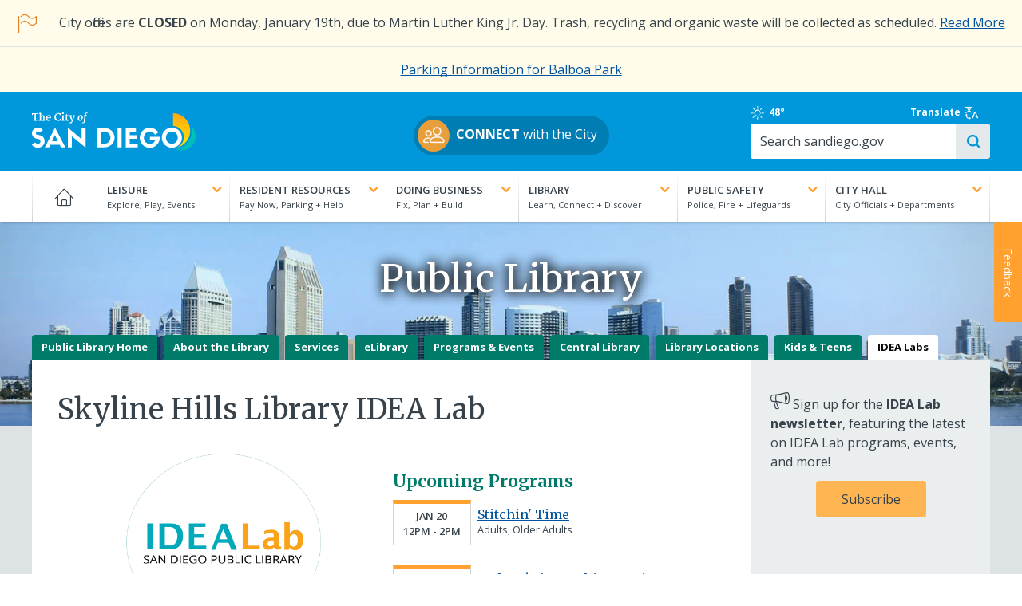

--- FILE ---
content_type: image/svg+xml
request_url: https://www.sandiego.gov/themes/custom/sand/images/cosd-logo/cosd-logo-initials-white-color-sails.svg
body_size: 697
content:
<?xml version="1.0" encoding="utf-8"?>
<!-- Generator: Adobe Illustrator 27.8.1, SVG Export Plug-In . SVG Version: 6.00 Build 0)  -->
<svg version="1.1" id="Layer_1" xmlns="http://www.w3.org/2000/svg" xmlns:xlink="http://www.w3.org/1999/xlink" x="0px" y="0px"
	 viewBox="0 0 534.73 426.23" style="enable-background:new 0 0 534.73 426.23;" xml:space="preserve">
<style type="text/css">
	.st0{fill:url(#SVGID_1_);}
	.st1{fill:#FFFFFF;}
	.st2{fill:url(#SVGID_00000149382102490128230040000017229481277010160059_);}
</style>
<g>
	<g>
		<g>
			<g>
				<linearGradient id="SVGID_1_" gradientUnits="userSpaceOnUse" x1="361.1813" y1="292.4651" x2="390.0936" y2="-35.2077">
					<stop  offset="0" style="stop-color:#FEDA00"/>
					<stop  offset="1" style="stop-color:#F99E1F"/>
				</linearGradient>
				<path class="st0" d="M461.06,126.94C432.7,52.63,361.59,0,281.49,0v145.21c51.59,2.82,94.87,36,112.24,81.96
					c5.35,14.03,8.24,29.17,8.24,45.06c0,62.43-44.69,114.4-103.93,125.38c99.92-10.39,176.16-96.65,176.16-199.47
					C474.2,173.04,469.52,148.99,461.06,126.94z"/>
			</g>
			<g>
				<g>
					<g>
						<path class="st1" d="M77.06,248.1c-23.31-1.48-30.73-10.62-30.73-20.64c0-12.1,8.31-19.52,20.41-19.52
							c7.65,0,17.45,4.75,23.31,10.91l36.08-26.28c-16.85-20.04-37.49-28.36-59.39-28.36C36.3,164.21,2,190.49,2,227.76
							c0,34.52,24.87,58.5,62.95,62.88c21.31,2.38,33.11,13.36,33.11,31.03c0,14.18-11.8,26.35-26.87,26.35
							c-12.99,0-23.38-3.27-33.41-15.96L0,359.82c20.93,23.01,46.03,32.22,71.19,32.22c38.68,0,74.46-30.73,74.46-73.57
							C145.65,275.86,114.62,250.47,77.06,248.1z"/>
					</g>
					<path class="st1" d="M267.1,168.07h-89.23v220.11h89.53c63.25,0,114.92-46.99,114.92-110.24
						C382.31,215.36,330.64,168.07,267.1,168.07z M267.39,346.83h-43.72V209.42h43.43c38.38,0,68.22,28.65,68.22,68.52
						C335.32,317.58,305.48,346.83,267.39,346.83z"/>
				</g>
			</g>
		</g>
		
			<linearGradient id="SVGID_00000062157446928786453500000010377359359698662832_" gradientUnits="userSpaceOnUse" x1="547.7182" y1="209.8124" x2="167.2017" y2="608.4487">
			<stop  offset="0.1127" style="stop-color:#2FBCAF"/>
			<stop  offset="0.3506" style="stop-color:#2EB3B9"/>
			<stop  offset="0.845" style="stop-color:#22A1CE"/>
			<stop  offset="1" style="stop-color:#1A9AD7"/>
		</linearGradient>
		<path style="fill:url(#SVGID_00000062157446928786453500000010377359359698662832_);" d="M497.53,158.12c1.34,9.5,2,19.29,2,29.16
			c0,117.03-91.2,212.84-206.6,219.44c73.39,39.55,166.16,17.51,213.8-53.13C548.14,292,542.42,212.81,497.53,158.12z"/>
	</g>
</g>
</svg>


--- FILE ---
content_type: application/javascript
request_url: https://resources.digital-cloud-west.medallia.com/resources/dist/assets/js/invite-react-app-7cbaa43548.js
body_size: 42937
content:
(function () {
    var kplConfig = document.getElementById('kplConfig');
    var formJson = document.getElementById('formJson');
    if (kplConfig) {
        window.kplConfig = JSON.parse(kplConfig.textContent);
    }
    if (formJson) {
        window.formJson = JSON.parse(formJson.textContent);
    }
})();
(()=>{var __webpack_modules__={2:(module,exports)=>{"use strict";function _possibleConstructorReturn(self,call){if(!self)throw new ReferenceError("this hasn't been initialised - super() hasn't been called");return!call||"object"!=typeof call&&"function"!=typeof call?self:call}exports.__esModule=!0,exports.default=function(_ref){var _class,_temp2,Component=_ref.Component,createElement=_ref.createElement;return _temp2=_class=function(_Component){function ReactHint(){var _temp,_this;!function(instance,Constructor){if(!(instance instanceof Constructor))throw new TypeError("Cannot call a class as a function")}(this,ReactHint);for(var _len=arguments.length,args=Array(_len),_key=0;_key<_len;_key++)args[_key]=arguments[_key];return _temp=_this=_possibleConstructorReturn(this,_Component.call.apply(_Component,[this].concat(args))),_this.state={target:null},_this._containerStyle={position:"relative"},_this.toggleEvents=function(_ref2,flag){var events=_ref2.events,_ref2$events=_ref2.events,click=_ref2$events.click,focus=_ref2$events.focus,hover=_ref2$events.hover,action=flag?"addEventListener":"removeEventListener",hasEvents=!0===events;(click||hasEvents)&&document[action]("click",_this.toggleHint),(focus||hasEvents)&&document[action]("focusin",_this.toggleHint),(hover||hasEvents)&&document[action]("mouseover",_this.toggleHint),(click||hover||hasEvents)&&document[action]("touchend",_this.toggleHint)},_this.toggleHint=function(){var _ref3$target=(arguments.length>0&&void 0!==arguments[0]?arguments[0]:{}).target,target=void 0===_ref3$target?null:_ref3$target;target=_this.getHint(target),clearTimeout(_this._timeout),_this._timeout=setTimeout((function(){return _this.setState((function(){return{target}}))}),null===target?void 0===_this.props.delay.hide?_this.props.delay:_this.props.delay.hide:void 0===_this.props.delay.show?_this.props.delay:_this.props.delay.show)},_this.getHint=function(el){for(var _this$props=_this.props,attribute=_this$props.attribute,persist=_this$props.persist,target=_this.state.target;el&&el!==document;){if(persist&&el===_this._hint)return target;if(el.hasAttribute(attribute))return el;el=el.parentNode}return null},_this.shallowEqual=function(a,b){var keys=Object.keys(a);return keys.length===Object.keys(b).length&&keys.reduce((function(result,key){return result&&("function"==typeof a[key]&&"function"==typeof b[key]||a[key]===b[key])}),!0)},_this.getHintData=function(_ref4,_ref5){var target=_ref4.target,attribute=_ref5.attribute,autoPosition=_ref5.autoPosition,position=_ref5.position,content=target.getAttribute(attribute)||"",at=target.getAttribute(attribute+"-at")||position,_this$_container$getB=_this._container.getBoundingClientRect(),containerTop=_this$_container$getB.top,containerLeft=_this$_container$getB.left,_this$_hint$getBoundi=_this._hint.getBoundingClientRect(),hintWidth=_this$_hint$getBoundi.width,hintHeight=_this$_hint$getBoundi.height,_target$getBoundingCl=target.getBoundingClientRect(),targetTop=_target$getBoundingCl.top,targetLeft=_target$getBoundingCl.left,targetWidth=_target$getBoundingCl.width,targetHeight=_target$getBoundingCl.height;if(autoPosition){var isHoriz=["left","right"].includes(at),_document$documentEle=document.documentElement,clientHeight=_document$documentEle.clientHeight,directions={left:(isHoriz?targetLeft-hintWidth:targetLeft+(targetWidth-hintWidth>>1))>0,right:(isHoriz?targetLeft+targetWidth+hintWidth:targetLeft+(targetWidth+hintWidth>>1))<_document$documentEle.clientWidth,bottom:(isHoriz?targetTop+(targetHeight+hintHeight>>1):targetTop+targetHeight+hintHeight)<clientHeight,top:(isHoriz?targetTop-(hintHeight>>1):targetTop-hintHeight)>0};switch(at){case"left":directions.left||(at="right"),directions.top||(at="bottom"),directions.bottom||(at="top");break;case"right":directions.right||(at="left"),directions.top||(at="bottom"),directions.bottom||(at="top");break;case"bottom":directions.bottom||(at="top"),directions.left||(at="right"),directions.right||(at="left");break;default:directions.top||(at="bottom"),directions.left||(at="right"),directions.right||(at="left")}}var top=void 0,left=void 0;switch(at){case"left":top=targetHeight-hintHeight>>1,left=-hintWidth;break;case"right":top=targetHeight-hintHeight>>1,left=targetWidth;break;case"bottom":top=targetHeight,left=targetWidth-hintWidth>>1;break;default:top=-hintHeight,left=targetWidth-hintWidth>>1}return{content,at,top:top+targetTop-containerTop|0,left:left+targetLeft-containerLeft|0}},_possibleConstructorReturn(_this,_temp)}return function(subClass,superClass){if("function"!=typeof superClass&&null!==superClass)throw new TypeError("Super expression must either be null or a function, not "+typeof superClass);subClass.prototype=Object.create(superClass&&superClass.prototype,{constructor:{value:subClass,enumerable:!1,writable:!0,configurable:!0}}),superClass&&(Object.setPrototypeOf?Object.setPrototypeOf(subClass,superClass):subClass.__proto__=superClass)}(ReactHint,_Component),ReactHint.prototype.componentDidMount=function(){this.toggleEvents(this.props,!0)},ReactHint.prototype.componentWillUnmount=function(){this.toggleEvents(this.props,!1),clearTimeout(this._timeout)},ReactHint.prototype.shouldComponentUpdate=function(props,state){return!this.shallowEqual(state,this.state)||!this.shallowEqual(props,this.props)},ReactHint.prototype.componentDidUpdate=function(){this.state.target&&this.setState(this.getHintData)},ReactHint.prototype.render=function(){var _this2=this,_props=this.props,className=_props.className,onRenderContent=_props.onRenderContent,_state=this.state,target=_state.target,content=_state.content,at=_state.at,top=_state.top,left=_state.left;return createElement("div",{ref:function(_ref7){return _this2._container=_ref7},style:this._containerStyle},target&&createElement("div",{className:className+" "+className+"--"+at,ref:function(_ref6){return _this2._hint=_ref6},role:"tooltip",style:{top,left}},onRenderContent?onRenderContent(target,content):createElement("div",{className:className+"__content"},content)))},ReactHint}(Component),_class.defaultProps={attribute:"data-rh",autoPosition:!1,className:"react-hint",delay:0,events:!1,onRenderContent:null,persist:!1,position:"top"},_temp2},module.exports=exports.default},7:(__unused_webpack_module,exports)=>{"use strict";Object.defineProperty(exports,"__esModule",{value:!0}),exports.getQueryParam=void 0;exports.getQueryParam=function(name){var params=location.search.substr(location.search.indexOf("?")+1);params=params.split("&");var results=findQueryMatch(params,(function(item){if(item&&item.length)return item.split("=")[0]===name}));return results&&results.split("=")[1]};var findQueryMatch=function(){for(var arr=arguments.length>0&&void 0!==arguments[0]?arguments[0]:[],callback=arguments.length>1?arguments[1]:void 0,i=0;i<arr.length;i++){if(callback(arr[i]))return arr[i]}}},21:(__unused_webpack_module,exports,__webpack_require__)=>{"use strict";Object.defineProperty(exports,"__esModule",{value:!0}),exports.default=void 0;var e,_templateObject;__webpack_require__(172);var WrapperNewInviteComponent=((e=__webpack_require__(329))&&e.__esModule?e:{default:e}).default.div(_templateObject||(_templateObject=function(e,t){return t||(t=e.slice(0)),Object.freeze(Object.defineProperties(e,{raw:{value:Object.freeze(t)}}))}(["\n    background-color: ",";\n    border-top:",";\n    border-bottom: ",";\n    direction: ",';\n    width: 100%;\n    color: #333;\n    min-height: 84px;\n    font-family: "Open Sans";\n    display: flex;\n    flex-flow: column nowrap;\n    justify-content: flex-start;\n    align-items: stretch;\n    overflow: hidden;\n    height: fit-content;\n'])),(function(props){return props.backgroundColor||"#f5f6f7"}),(function(_ref){return"bottom"===_ref.position?" 1px solid #afafaf":"none"}),(function(_ref2){return"top"===_ref2.position?"1px solid #afafaf":"none"}),(function(_ref3){return _ref3.isDirectionRtl?"rtl":"ltr"}));exports.default=WrapperNewInviteComponent},55:(__unused_webpack_module,exports,__webpack_require__)=>{"use strict";Object.defineProperty(exports,"__esModule",{value:!0}),exports.default=void 0;var _templateObject,_styledComponents=_interopRequireDefault(__webpack_require__(329)),_StringToJSX=_interopRequireDefault(__webpack_require__(432)),_styles=__webpack_require__(409),_preact=__webpack_require__(172);function _interopRequireDefault(e){return e&&e.__esModule?e:{default:e}}var e,t,StyledInvitationBody=_styledComponents.default.div(_templateObject||(e=["\n  display: table;\n  margin: 0 auto;\n  margin-bottom: 46px;\n  margin-top: 20px;\n  padding-right: 10px;\n  padding-left: 10px;\n\n  ",";\n\n  &.neb-wcag a:focus {\n    ","\n  }\n\n  &.wcag-link-contrast a {\n    color: #0071eb;\n  }\n\n  &.wcag-link-contrast a {\n    &:hover,\n    &:link,\n    &:focus,\n    &:active,\n    &:visited {\n      text-decoration: underline;\n    }\n  }\n"],t||(t=e.slice(0)),_templateObject=Object.freeze(Object.defineProperties(e,{raw:{value:Object.freeze(t)}}))),(function(_ref){return _ref.isInviteReflow?"\n    @media screen and (max-width: 250px) {\n      padding: 0;\n    }\n  ":""}),_styles.WCAG_STYLE);exports.default=function(props){return(0,_preact.h)(StyledInvitationBody,{isInviteReflow:props.isInviteReflow,className:"invitationHeadlineParent margin-top-20 padding-left-10 padding-right-10 margin-bottom-46 ".concat(props.isWCAG?"neb-wcag wcag-link-contrast":"")},(0,_preact.h)("div",null,(0,_preact.h)(_StringToJSX.default,{content:props.content})))}},146:(__unused_webpack_module,exports,__webpack_require__)=>{"use strict";Object.defineProperty(exports,"__esModule",{value:!0}),exports.default=function(props){var _props$application$in,_props$application,_props$application$in3,_props$application$in4,_props$application3,_props$application4,_useState2=(r=(0,_hooks.useState)(null===(_props$application$in=props.application.inviteData)||void 0===_props$application$in||null===(_props$application$in=_props$application$in.desktopDesign)||void 0===_props$application$in?void 0:_props$application$in.invitationContentText),e=2,function(r){if(Array.isArray(r))return r}(r)||function(r,l){var t=null==r?null:"undefined"!=typeof Symbol&&r[Symbol.iterator]||r["@@iterator"];if(null!=t){var e,n,i,u,a=[],f=!0,o=!1;try{if(i=(t=t.call(r)).next,0===l){if(Object(t)!==t)return;f=!1}else for(;!(f=(e=i.call(t)).done)&&(a.push(e.value),a.length!==l);f=!0);}catch(r){o=!0,n=r}finally{try{if(!f&&null!=t.return&&(u=t.return(),Object(u)!==u))return}finally{if(o)throw n}}return a}}(r,e)||function(r,a){if(r){if("string"==typeof r)return _arrayLikeToArray(r,a);var t={}.toString.call(r).slice(8,-1);return"Object"===t&&r.constructor&&(t=r.constructor.name),"Map"===t||"Set"===t?Array.from(r):"Arguments"===t||/^(?:Ui|I)nt(?:8|16|32)(?:Clamped)?Array$/.test(t)?_arrayLikeToArray(r,a):void 0}}(r,e)||function(){throw new TypeError("Invalid attempt to destructure non-iterable instance.\nIn order to be iterable, non-array objects must have a [Symbol.iterator]() method.")}()),invitationContent=_useState2[0],setInvitationContent=_useState2[1],isRtl=null===(_props$application=props.application)||void 0===_props$application||null===(_props$application=_props$application.inviteData)||void 0===_props$application?void 0:_props$application.isRtl,isOldWcagModal=!props.application.provisions[_constants.PROVISIONS.NEW_MODAL_DIALOGS],isWithInviteReflow=props.application.provisions[_constants.PROVISIONS.ENABLE_INVITE_REFLOW];var r,e;(0,_hooks.useEffect)((function(){var _props$application$in2;isWithInviteReflow&&setInvitationContent((0,_html.convertPxToRem)(null===(_props$application$in2=props.application.inviteData)||void 0===_props$application$in2||null===(_props$application$in2=_props$application$in2.desktopDesign)||void 0===_props$application$in2?void 0:_props$application$in2.invitationContentText))}),[isWithInviteReflow]);var renderFooterSection=function(props){var _props$application2;return(0,_preact.h)(_FooterSection.default,{provisions:props.application.provisions,isWCAG:props.application.isWCAG,toolTipText:props.helpTooltipText,globalResourcesUrl:props.application.globalResourcesUrl,isDirectionRtl:isRtl,poweredByTranslation:props.poweredByForScreenReader,isInviteReflow:isWithInviteReflow,horizontal:(null===(_props$application2=props.application)||void 0===_props$application2||null===(_props$application2=_props$application2.invitationJson)||void 0===_props$application2?void 0:_props$application2.horizontal)||props.horizontal,visibility:props.isLoadingCustomCss||props.isLoadingLogo?"hidden":"visible"})};return(0,_preact.h)(StyledInvitationMainDiv,{className:"invitationDesignMain",isInviteReflow:isWithInviteReflow,backgroundColor:null===(_props$application$in3=props.application.inviteData)||void 0===_props$application$in3||null===(_props$application$in3=_props$application$in3.desktopDesign)||void 0===_props$application$in3?void 0:_props$application$in3.invitationBackgroundColor},isOldWcagModal&&(0,_preact.h)(HiddenTitle,{class:"hide"},"Invitation to provide feedback"),(0,_preact.h)(StyledInvitationContentDiv,{backgroundColor:null===(_props$application$in4=props.application.inviteData)||void 0===_props$application$in4||null===(_props$application$in4=_props$application$in4.desktopDesign)||void 0===_props$application$in4?void 0:_props$application$in4.invitationBackgroundColor,className:"kpl-invitation-content",vertical:(null===(_props$application3=props.application)||void 0===_props$application3||null===(_props$application3=_props$application3.invitationJson)||void 0===_props$application3?void 0:_props$application3.vertical)||props.vertical,visibility:props.isLoadingCustomCss||props.isLoadingLogo?"hidden":"visible",isInviteReflow:isWithInviteReflow},(0,_preact.h)(_DeferButton.default,{provisions:props.application.provisions,onClick:props.onDeferButtonClicked,isWCAG:props.application.isWCAG,closeModalButton:props.closeModalButton,isDirectionRtl:isRtl,visibility:props.isLoadingCustomCss||props.isLoadingLogo?"hidden":"visible",isInviteReflow:isWithInviteReflow}),(0,_preact.h)(_ImageSection.default,{imageSrc:props.logoUrl,imageAlt:props.invitationLogoLabel,isInviteReflow:isWithInviteReflow,vertical:(null===(_props$application4=props.application)||void 0===_props$application4||null===(_props$application4=_props$application4.invitationJson)||void 0===_props$application4?void 0:_props$application4.vertical)||props.vertical}),(0,_preact.h)(_ContentSection.default,{content:invitationContent,isWCAG:props.application.isWCAG,isInviteReflow:isWithInviteReflow}),(0,_preact.h)(_ButtonsSection.default,{isWCAG:props.application.isWCAG,provideButtonText:props.provideButtonText,provideButtonColor:props.invitationProvideButtonColor,provideButtonTextColor:props.invitationProvideButtonTextColor,onProvideFeedbackClicked:props.onProvideFeedbackClicked,declineButtonText:props.declineButtonText,declineButtonColor:props.invitationDeclineButtonColor,declineButtonTextColor:props.invitationDeclineButtonTextColor,onDeclineButtonClicked:props.onDeclineButtonClicked,isDirectionRtl:isRtl,isInviteReflow:isWithInviteReflow}),isWithInviteReflow&&renderFooterSection(props)),!isWithInviteReflow&&renderFooterSection(props))};var _templateObject,_templateObject2,_templateObject3,_preact=__webpack_require__(172),_styledComponents=_interopRequireDefault(__webpack_require__(329)),_DeferButton=_interopRequireDefault(__webpack_require__(930)),_ImageSection=_interopRequireDefault(__webpack_require__(875)),_ContentSection=_interopRequireDefault(__webpack_require__(55)),_ButtonsSection=_interopRequireDefault(__webpack_require__(819)),_FooterSection=_interopRequireDefault(__webpack_require__(827)),_constants=__webpack_require__(906),_hooks=__webpack_require__(994),_html=__webpack_require__(464);function _interopRequireDefault(e){return e&&e.__esModule?e:{default:e}}function _arrayLikeToArray(r,a){(null==a||a>r.length)&&(a=r.length);for(var e=0,n=Array(a);e<a;e++)n[e]=r[e];return n}function _taggedTemplateLiteral(e,t){return t||(t=e.slice(0)),Object.freeze(Object.defineProperties(e,{raw:{value:Object.freeze(t)}}))}var StyledInvitationMainDiv=_styledComponents.default.div(_templateObject||(_templateObject=_taggedTemplateLiteral(["\n  background-color: ",";\n  width: 100%;\n  height: 100%;\n  display: block;\n"])),(function(props){return props.backgroundColor})),StyledInvitationContentDiv=_styledComponents.default.div(_templateObject2||(_templateObject2=_taggedTemplateLiteral(["\n  visibility: ",";\n  ","\n"])),(function(props){return props.visibility}),(function(props){return props.isInviteReflow?"\n    display: flex;\n    flex-flow: column nowrap;\n    align-items: center;\n    justify-content: space-between;\n    background-color: ".concat(props.backgroundColor,";\n    min-height: ").concat(props.vertical,"px;\n    height: ").concat("hidden"===props.visibility?"".concat(props.vertical,"px"):"unset",";\n  "):"\n    overflow-y: auto;\n    height: ".concat("hidden"===props.visibility?"".concat(props.vertical,"px"):"".concat(props.vertical-60,"px"),";\n  ")})),HiddenTitle=_styledComponents.default.h1(_templateObject3||(_templateObject3=_taggedTemplateLiteral(["\n  display: none !important;\n  font-weight: 300;\n  margin-top: 0;\n  color: #5b5b60;\n"])))},172:(__unused_webpack_module,__webpack_exports__,__webpack_require__)=>{"use strict";__webpack_require__.r(__webpack_exports__),__webpack_require__.d(__webpack_exports__,{Component:()=>x,Fragment:()=>k,cloneElement:()=>J,createContext:()=>K,createElement:()=>_,createRef:()=>b,h:()=>_,hydrate:()=>G,isValidElement:()=>u,options:()=>l,render:()=>E,toChildArray:()=>H});var n,l,t,u,i,r,o,e,f,c,s,a,h,p={},v=[],y=/acit|ex(?:s|g|n|p|$)|rph|grid|ows|mnc|ntw|ine[ch]|zoo|^ord|itera/i,d=Array.isArray;function w(n,l){for(var t in l)n[t]=l[t];return n}function g(n){n&&n.parentNode&&n.parentNode.removeChild(n)}function _(l,t,u){var i,r,o,e={};for(o in t)"key"==o?i=t[o]:"ref"==o?r=t[o]:e[o]=t[o];if(arguments.length>2&&(e.children=arguments.length>3?n.call(arguments,2):u),"function"==typeof l&&null!=l.defaultProps)for(o in l.defaultProps)void 0===e[o]&&(e[o]=l.defaultProps[o]);return m(l,e,i,r,null)}function m(n,u,i,r,o){var e={type:n,props:u,key:i,ref:r,__k:null,__:null,__b:0,__e:null,__c:null,constructor:void 0,__v:null==o?++t:o,__i:-1,__u:0};return null==o&&null!=l.vnode&&l.vnode(e),e}function b(){return{current:null}}function k(n){return n.children}function x(n,l){this.props=n,this.context=l}function S(n,l){if(null==l)return n.__?S(n.__,n.__i+1):null;for(var t;l<n.__k.length;l++)if(null!=(t=n.__k[l])&&null!=t.__e)return t.__e;return"function"==typeof n.type?S(n):null}function C(n){var l,t;if(null!=(n=n.__)&&null!=n.__c){for(n.__e=n.__c.base=null,l=0;l<n.__k.length;l++)if(null!=(t=n.__k[l])&&null!=t.__e){n.__e=n.__c.base=t.__e;break}return C(n)}}function M(n){(!n.__d&&(n.__d=!0)&&i.push(n)&&!$.__r++||r!==l.debounceRendering)&&((r=l.debounceRendering)||o)($)}function $(){for(var n,t,u,r,o,f,c,s=1;i.length;)i.length>s&&i.sort(e),n=i.shift(),s=i.length,n.__d&&(u=void 0,o=(r=(t=n).__v).__e,f=[],c=[],t.__P&&((u=w({},r)).__v=r.__v+1,l.vnode&&l.vnode(u),O(t.__P,u,r,t.__n,t.__P.namespaceURI,32&r.__u?[o]:null,f,null==o?S(r):o,!!(32&r.__u),c),u.__v=r.__v,u.__.__k[u.__i]=u,z(f,u,c),u.__e!=o&&C(u)));$.__r=0}function I(n,l,t,u,i,r,o,e,f,c,s){var a,h,y,d,w,g,_=u&&u.__k||v,m=l.length;for(f=P(t,l,_,f,m),a=0;a<m;a++)null!=(y=t.__k[a])&&(h=-1===y.__i?p:_[y.__i]||p,y.__i=a,g=O(n,y,h,i,r,o,e,f,c,s),d=y.__e,y.ref&&h.ref!=y.ref&&(h.ref&&q(h.ref,null,y),s.push(y.ref,y.__c||d,y)),null==w&&null!=d&&(w=d),4&y.__u||h.__k===y.__k?f=A(y,f,n):"function"==typeof y.type&&void 0!==g?f=g:d&&(f=d.nextSibling),y.__u&=-7);return t.__e=w,f}function P(n,l,t,u,i){var r,o,e,f,c,s=t.length,a=s,h=0;for(n.__k=new Array(i),r=0;r<i;r++)null!=(o=l[r])&&"boolean"!=typeof o&&"function"!=typeof o?(f=r+h,(o=n.__k[r]="string"==typeof o||"number"==typeof o||"bigint"==typeof o||o.constructor==String?m(null,o,null,null,null):d(o)?m(k,{children:o},null,null,null):void 0===o.constructor&&o.__b>0?m(o.type,o.props,o.key,o.ref?o.ref:null,o.__v):o).__=n,o.__b=n.__b+1,e=null,-1!==(c=o.__i=L(o,t,f,a))&&(a--,(e=t[c])&&(e.__u|=2)),null==e||null===e.__v?(-1==c&&(i>s?h--:i<s&&h++),"function"!=typeof o.type&&(o.__u|=4)):c!=f&&(c==f-1?h--:c==f+1?h++:(c>f?h--:h++,o.__u|=4))):n.__k[r]=null;if(a)for(r=0;r<s;r++)null!=(e=t[r])&&!(2&e.__u)&&(e.__e==u&&(u=S(e)),B(e,e));return u}function A(n,l,t){var u,i;if("function"==typeof n.type){for(u=n.__k,i=0;u&&i<u.length;i++)u[i]&&(u[i].__=n,l=A(u[i],l,t));return l}n.__e!=l&&(l&&n.type&&!t.contains(l)&&(l=S(n)),t.insertBefore(n.__e,l||null),l=n.__e);do{l=l&&l.nextSibling}while(null!=l&&8==l.nodeType);return l}function H(n,l){return l=l||[],null==n||"boolean"==typeof n||(d(n)?n.some((function(n){H(n,l)})):l.push(n)),l}function L(n,l,t,u){var i,r,o=n.key,e=n.type,f=l[t];if(null===f&&null==n.key||f&&o==f.key&&e===f.type&&!(2&f.__u))return t;if(u>(null==f||2&f.__u?0:1))for(i=t-1,r=t+1;i>=0||r<l.length;){if(i>=0){if((f=l[i])&&!(2&f.__u)&&o==f.key&&e===f.type)return i;i--}if(r<l.length){if((f=l[r])&&!(2&f.__u)&&o==f.key&&e===f.type)return r;r++}}return-1}function T(n,l,t){"-"==l[0]?n.setProperty(l,null==t?"":t):n[l]=null==t?"":"number"!=typeof t||y.test(l)?t:t+"px"}function j(n,l,t,u,i){var r;n:if("style"==l)if("string"==typeof t)n.style.cssText=t;else{if("string"==typeof u&&(n.style.cssText=u=""),u)for(l in u)t&&l in t||T(n.style,l,"");if(t)for(l in t)u&&t[l]===u[l]||T(n.style,l,t[l])}else if("o"==l[0]&&"n"==l[1])r=l!=(l=l.replace(f,"$1")),l=l.toLowerCase()in n||"onFocusOut"==l||"onFocusIn"==l?l.toLowerCase().slice(2):l.slice(2),n.l||(n.l={}),n.l[l+r]=t,t?u?t.t=u.t:(t.t=c,n.addEventListener(l,r?a:s,r)):n.removeEventListener(l,r?a:s,r);else{if("http://www.w3.org/2000/svg"==i)l=l.replace(/xlink(H|:h)/,"h").replace(/sName$/,"s");else if("width"!=l&&"height"!=l&&"href"!=l&&"list"!=l&&"form"!=l&&"tabIndex"!=l&&"download"!=l&&"rowSpan"!=l&&"colSpan"!=l&&"role"!=l&&"popover"!=l&&l in n)try{n[l]=null==t?"":t;break n}catch(n){}"function"==typeof t||(null==t||!1===t&&"-"!=l[4]?n.removeAttribute(l):n.setAttribute(l,"popover"==l&&1==t?"":t))}}function F(n){return function(t){if(this.l){var u=this.l[t.type+n];if(null==t.u)t.u=c++;else if(t.u<u.t)return;return u(l.event?l.event(t):t)}}}function O(n,t,u,i,r,o,e,f,c,s){var a,h,p,v,y,_,m,b,S,C,M,$,P,A,H,L,T,j=t.type;if(void 0!==t.constructor)return null;128&u.__u&&(c=!!(32&u.__u),o=[f=t.__e=u.__e]),(a=l.__b)&&a(t);n:if("function"==typeof j)try{if(b=t.props,S="prototype"in j&&j.prototype.render,C=(a=j.contextType)&&i[a.__c],M=a?C?C.props.value:a.__:i,u.__c?m=(h=t.__c=u.__c).__=h.__E:(S?t.__c=h=new j(b,M):(t.__c=h=new x(b,M),h.constructor=j,h.render=D),C&&C.sub(h),h.props=b,h.state||(h.state={}),h.context=M,h.__n=i,p=h.__d=!0,h.__h=[],h._sb=[]),S&&null==h.__s&&(h.__s=h.state),S&&null!=j.getDerivedStateFromProps&&(h.__s==h.state&&(h.__s=w({},h.__s)),w(h.__s,j.getDerivedStateFromProps(b,h.__s))),v=h.props,y=h.state,h.__v=t,p)S&&null==j.getDerivedStateFromProps&&null!=h.componentWillMount&&h.componentWillMount(),S&&null!=h.componentDidMount&&h.__h.push(h.componentDidMount);else{if(S&&null==j.getDerivedStateFromProps&&b!==v&&null!=h.componentWillReceiveProps&&h.componentWillReceiveProps(b,M),!h.__e&&(null!=h.shouldComponentUpdate&&!1===h.shouldComponentUpdate(b,h.__s,M)||t.__v==u.__v)){for(t.__v!=u.__v&&(h.props=b,h.state=h.__s,h.__d=!1),t.__e=u.__e,t.__k=u.__k,t.__k.some((function(n){n&&(n.__=t)})),$=0;$<h._sb.length;$++)h.__h.push(h._sb[$]);h._sb=[],h.__h.length&&e.push(h);break n}null!=h.componentWillUpdate&&h.componentWillUpdate(b,h.__s,M),S&&null!=h.componentDidUpdate&&h.__h.push((function(){h.componentDidUpdate(v,y,_)}))}if(h.context=M,h.props=b,h.__P=n,h.__e=!1,P=l.__r,A=0,S){for(h.state=h.__s,h.__d=!1,P&&P(t),a=h.render(h.props,h.state,h.context),H=0;H<h._sb.length;H++)h.__h.push(h._sb[H]);h._sb=[]}else do{h.__d=!1,P&&P(t),a=h.render(h.props,h.state,h.context),h.state=h.__s}while(h.__d&&++A<25);h.state=h.__s,null!=h.getChildContext&&(i=w(w({},i),h.getChildContext())),S&&!p&&null!=h.getSnapshotBeforeUpdate&&(_=h.getSnapshotBeforeUpdate(v,y)),L=a,null!=a&&a.type===k&&null==a.key&&(L=N(a.props.children)),f=I(n,d(L)?L:[L],t,u,i,r,o,e,f,c,s),h.base=t.__e,t.__u&=-161,h.__h.length&&e.push(h),m&&(h.__E=h.__=null)}catch(n){if(t.__v=null,c||null!=o)if(n.then){for(t.__u|=c?160:128;f&&8==f.nodeType&&f.nextSibling;)f=f.nextSibling;o[o.indexOf(f)]=null,t.__e=f}else for(T=o.length;T--;)g(o[T]);else t.__e=u.__e,t.__k=u.__k;l.__e(n,t,u)}else null==o&&t.__v==u.__v?(t.__k=u.__k,t.__e=u.__e):f=t.__e=V(u.__e,t,u,i,r,o,e,c,s);return(a=l.diffed)&&a(t),128&t.__u?void 0:f}function z(n,t,u){for(var i=0;i<u.length;i++)q(u[i],u[++i],u[++i]);l.__c&&l.__c(t,n),n.some((function(t){try{n=t.__h,t.__h=[],n.some((function(n){n.call(t)}))}catch(n){l.__e(n,t.__v)}}))}function N(n){return"object"!=typeof n||null==n?n:d(n)?n.map(N):w({},n)}function V(t,u,i,r,o,e,f,c,s){var a,h,v,y,w,_,m,b=i.props,k=u.props,x=u.type;if("svg"==x?o="http://www.w3.org/2000/svg":"math"==x?o="http://www.w3.org/1998/Math/MathML":o||(o="http://www.w3.org/1999/xhtml"),null!=e)for(a=0;a<e.length;a++)if((w=e[a])&&"setAttribute"in w==!!x&&(x?w.localName==x:3==w.nodeType)){t=w,e[a]=null;break}if(null==t){if(null==x)return document.createTextNode(k);t=document.createElementNS(o,x,k.is&&k),c&&(l.__m&&l.__m(u,e),c=!1),e=null}if(null===x)b===k||c&&t.data===k||(t.data=k);else{if(e=e&&n.call(t.childNodes),b=i.props||p,!c&&null!=e)for(b={},a=0;a<t.attributes.length;a++)b[(w=t.attributes[a]).name]=w.value;for(a in b)if(w=b[a],"children"==a);else if("dangerouslySetInnerHTML"==a)v=w;else if(!(a in k)){if("value"==a&&"defaultValue"in k||"checked"==a&&"defaultChecked"in k)continue;j(t,a,null,w,o)}for(a in k)w=k[a],"children"==a?y=w:"dangerouslySetInnerHTML"==a?h=w:"value"==a?_=w:"checked"==a?m=w:c&&"function"!=typeof w||b[a]===w||j(t,a,w,b[a],o);if(h)c||v&&(h.__html===v.__html||h.__html===t.innerHTML)||(t.innerHTML=h.__html),u.__k=[];else if(v&&(t.innerHTML=""),I("template"===u.type?t.content:t,d(y)?y:[y],u,i,r,"foreignObject"==x?"http://www.w3.org/1999/xhtml":o,e,f,e?e[0]:i.__k&&S(i,0),c,s),null!=e)for(a=e.length;a--;)g(e[a]);c||(a="value","progress"==x&&null==_?t.removeAttribute("value"):void 0!==_&&(_!==t[a]||"progress"==x&&!_||"option"==x&&_!==b[a])&&j(t,a,_,b[a],o),a="checked",void 0!==m&&m!==t[a]&&j(t,a,m,b[a],o))}return t}function q(n,t,u){try{if("function"==typeof n){var i="function"==typeof n.__u;i&&n.__u(),i&&null==t||(n.__u=n(t))}else n.current=t}catch(n){l.__e(n,u)}}function B(n,t,u){var i,r;if(l.unmount&&l.unmount(n),(i=n.ref)&&(i.current&&i.current!==n.__e||q(i,null,t)),null!=(i=n.__c)){if(i.componentWillUnmount)try{i.componentWillUnmount()}catch(n){l.__e(n,t)}i.base=i.__P=null}if(i=n.__k)for(r=0;r<i.length;r++)i[r]&&B(i[r],t,u||"function"!=typeof n.type);u||g(n.__e),n.__c=n.__=n.__e=void 0}function D(n,l,t){return this.constructor(n,t)}function E(t,u,i){var r,o,e,f;u==document&&(u=document.documentElement),l.__&&l.__(t,u),o=(r="function"==typeof i)?null:i&&i.__k||u.__k,e=[],f=[],O(u,t=(!r&&i||u).__k=_(k,null,[t]),o||p,p,u.namespaceURI,!r&&i?[i]:o?null:u.firstChild?n.call(u.childNodes):null,e,!r&&i?i:o?o.__e:u.firstChild,r,f),z(e,t,f)}function G(n,l){E(n,l,G)}function J(l,t,u){var i,r,o,e,f=w({},l.props);for(o in l.type&&l.type.defaultProps&&(e=l.type.defaultProps),t)"key"==o?i=t[o]:"ref"==o?r=t[o]:f[o]=void 0===t[o]&&void 0!==e?e[o]:t[o];return arguments.length>2&&(f.children=arguments.length>3?n.call(arguments,2):u),m(l.type,f,i||l.key,r||l.ref,null)}function K(n){function l(n){var t,u;return this.getChildContext||(t=new Set,(u={})[l.__c]=this,this.getChildContext=function(){return u},this.componentWillUnmount=function(){t=null},this.shouldComponentUpdate=function(n){this.props.value!==n.value&&t.forEach((function(n){n.__e=!0,M(n)}))},this.sub=function(n){t.add(n);var l=n.componentWillUnmount;n.componentWillUnmount=function(){t&&t.delete(n),l&&l.call(n)}}),n.children}return l.__c="__cC"+h++,l.__=n,l.Provider=l.__l=(l.Consumer=function(n,l){return n.children(l)}).contextType=l,l}n=v.slice,l={__e:function(n,l,t,u){for(var i,r,o;l=l.__;)if((i=l.__c)&&!i.__)try{if((r=i.constructor)&&null!=r.getDerivedStateFromError&&(i.setState(r.getDerivedStateFromError(n)),o=i.__d),null!=i.componentDidCatch&&(i.componentDidCatch(n,u||{}),o=i.__d),o)return i.__E=i}catch(l){n=l}throw n}},t=0,u=function(n){return null!=n&&null==n.constructor},x.prototype.setState=function(n,l){var t;t=null!=this.__s&&this.__s!==this.state?this.__s:this.__s=w({},this.state),"function"==typeof n&&(n=n(w({},t),this.props)),n&&w(t,n),null!=n&&this.__v&&(l&&this._sb.push(l),M(this))},x.prototype.forceUpdate=function(n){this.__v&&(this.__e=!0,n&&this.__h.push(n),M(this))},x.prototype.render=k,i=[],o="function"==typeof Promise?Promise.prototype.then.bind(Promise.resolve()):setTimeout,e=function(n,l){return n.__v.__b-l.__v.__b},$.__r=0,f=/(PointerCapture)$|Capture$/i,c=0,s=F(!1),a=F(!0),h=0},203:(__unused_webpack_module,exports)=>{"use strict";var Directions,KeyNames;Object.defineProperty(exports,"__esModule",{value:!0}),exports.tabManager=void 0,function(Directions){Directions[Directions.Forward=1]="Forward",Directions[Directions.Backward=-1]="Backward"}(Directions||(Directions={})),function(KeyNames){KeyNames.Tab="Tab"}(KeyNames||(KeyNames={}));exports.tabManager=function(){var tabLoopHandler;function collectElements(container){if(!container||!container.querySelectorAll)return{};var elements=container.querySelectorAll('button, [href], input:not([type=hidden]):not([aria-hidden="true"]), select, textarea, [tabindex]:not([tabindex="-1"]), [tabable]');return elements.length?{firstElement:findFirstElement(elements),lastElement:findLastElement(elements)}:{}}function findFirstElement(collection){for(var size=collection.length,i=0;i<size;i++)if(collection[i].offsetParent)return collection[i]}function findLastElement(collection){for(var i=collection.length-1;i>=0;i--)if(collection[i].offsetParent)return collection[i]}function getFirstElement(container){return collectElements(container).firstElement}function isSameElement(elem1,elem2){return elem1===elem2||Boolean(elem1.name)&&Boolean(elem2.name)&&elem1.name===elem2.name}return{setTabLoop:function(container){tabLoopHandler=function(e){!function(e,container){if(e.key===KeyNames.Tab){var direction=e.shiftKey?Directions.Backward:Directions.Forward,target=e.target,_a=collectElements(container),firstElement=_a.firstElement,lastElement=_a.lastElement;if(!lastElement||!firstElement)return;if(direction===Directions.Forward&&(target===document.body||isSameElement(target,lastElement)))return e.preventDefault(),void firstElement.focus();if(direction===Directions.Backward&&(target===document.body||isSameElement(target,firstElement)))e.preventDefault(),lastElement.focus()}}(e,container)},document.addEventListener("keydown",tabLoopHandler)},removeTabLoop:function(){tabLoopHandler&&document.removeEventListener("keydown",tabLoopHandler)},setInitFocus:function(container){var firstElement=getFirstElement(container);firstElement&&(firstElement.focus(),firstElement.scrollIntoView())},setInitFocusOnNewWindow:function(container){container&&container.focus&&container.focus()},getFirstElement,getLastElement:function(container){return collectElements(container).lastElement},collectElements}}},304:function(__unused_webpack_module,exports,__webpack_require__){"use strict";var __spreadArray=this&&this.__spreadArray||function(to,from,pack){if(pack||2===arguments.length)for(var ar,i=0,l=from.length;i<l;i++)!ar&&i in from||(ar||(ar=Array.prototype.slice.call(from,0,i)),ar[i]=from[i]);return to.concat(ar||Array.prototype.slice.call(from))};Object.defineProperty(exports,"__esModule",{value:!0}),exports.isOriginValid=exports.retrieveDomainsList=void 0;var rest_1=__webpack_require__(971),url_1=__webpack_require__(332);exports.retrieveDomainsList=function(_a){var domainsListPath=_a.domainsListPath,onSuccess=_a.onSuccess;if(null!=domainsListPath)if(domainsListPath=domainsListPath.replace(/\|/g,"/"),(0,url_1.isAbsoluteUrl)(domainsListPath))console.error("relative domains list path param contains an absolute url");else{var fullDomainsListPath=domainsListPath+"/domains-configuration.json";(0,rest_1.loadJson)({url:fullDomainsListPath,onSuccess:function(data){!function(data){return!0===data.allDomainsAllowed||!(!1!==data.allDomainsAllowed||null===data.domainsNames||!Array.isArray(data.domainsNames))}(data)?console.error("domains list is in invalid format"):onSuccess(data)},onError:function(statusCode,statusMessage){console.error("Failed to load the domains list from the specified path. status code: ".concat(statusCode,", status message: ").concat(statusMessage))},tries:3})}else console.error("relative domains list path param is not available")};exports.isOriginValid=function(origin,allowedDomainsList){if(null==allowedDomainsList)return console.error("domains list not available, incoming message is ignored"),!1;if(!allowedDomainsList.allDomainsAllowed){var allowedDomains=__spreadArray(__spreadArray([],allowedDomainsList.domainsNames,!0),[document.location.hostname],!1);if(!(0,url_1.isAllowedDomain)(origin,allowedDomains))return console.error("message origin domain is not allowed",origin,allowedDomains),!1}return!0}},327:(__unused_webpack_module,exports)=>{"use strict";Object.defineProperty(exports,"__esModule",{value:!0}),exports.default=exports.COLORS=void 0;var COLORS=exports.COLORS={ICON_HOVER:"#808080",ICON_ACTIVE:"#595959",TOOLTIP_COLOR:"#666",CONTRAST_WCAG_BORDER:"#4E4E4E",BLUE_WCAG_BORDER:"#4050C6",BLACK:"#000000",WHITE:"#FFFFFF"};exports.default=COLORS},329:(__unused_webpack_module,__webpack_exports__,__webpack_require__)=>{"use strict";__webpack_require__.r(__webpack_exports__),__webpack_require__.d(__webpack_exports__,{ServerStyleSheet:()=>vt,StyleSheetConsumer:()=>Be,StyleSheetContext:()=>$e,StyleSheetManager:()=>Ye,ThemeConsumer:()=>tt,ThemeContext:()=>et,ThemeProvider:()=>ot,__PRIVATE__:()=>gt,createGlobalStyle:()=>ft,css:()=>lt,default:()=>dt,isStyledComponent:()=>se,keyframes:()=>mt,styled:()=>dt,useTheme:()=>nt,version:()=>v,withTheme:()=>yt});var __assign=function(){return __assign=Object.assign||function(t){for(var s,i=1,n=arguments.length;i<n;i++)for(var p in s=arguments[i])Object.prototype.hasOwnProperty.call(s,p)&&(t[p]=s[p]);return t},__assign.apply(this,arguments)};Object.create;function __spreadArray(to,from,pack){if(pack||2===arguments.length)for(var ar,i=0,l=from.length;i<l;i++)!ar&&i in from||(ar||(ar=Array.prototype.slice.call(from,0,i)),ar[i]=from[i]);return to.concat(ar||Array.prototype.slice.call(from))}Object.create;"function"==typeof SuppressedError&&SuppressedError;var preact_module=__webpack_require__(172),hooks_module=__webpack_require__(994);function g(n,t){for(var e in t)n[e]=t[e];return n}function E(n,t){for(var e in n)if("__source"!==e&&!(e in t))return!0;for(var r in t)if("__source"!==r&&n[r]!==t[r])return!0;return!1}function C(n,t){var e=t(),r=(0,hooks_module.useState)({t:{__:e,u:t}}),u=r[0].t,o=r[1];return(0,hooks_module.useLayoutEffect)((function(){u.__=e,u.u=t,x(u)&&o({t:u})}),[n,e,t]),(0,hooks_module.useEffect)((function(){return x(u)&&o({t:u}),n((function(){x(u)&&o({t:u})}))}),[n]),e}function x(n){var t,e,r=n.u,u=n.__;try{var o=r();return!((t=u)===(e=o)&&(0!==t||1/t==1/e)||t!=t&&e!=e)}catch(n){return!0}}function R(n){n()}function w(n){return n}function k(){return[!1,R]}var I=hooks_module.useLayoutEffect;function N(n,t){this.props=n,this.context=t}(N.prototype=new preact_module.Component).isPureReactComponent=!0,N.prototype.shouldComponentUpdate=function(n,t){return E(this.props,n)||E(this.state,t)};var T=preact_module.options.__b;preact_module.options.__b=function(n){n.type&&n.type.__f&&n.ref&&(n.props.ref=n.ref,n.ref=null),T&&T(n)};var A="undefined"!=typeof Symbol&&Symbol.for&&Symbol.for("react.forward_ref")||3911;var L=function(n,t){return null==n?null:(0,preact_module.toChildArray)((0,preact_module.toChildArray)(n).map(t))},O={map:L,forEach:L,count:function(n){return n?(0,preact_module.toChildArray)(n).length:0},only:function(n){var t=(0,preact_module.toChildArray)(n);if(1!==t.length)throw"Children.only";return t[0]},toArray:preact_module.toChildArray},F=preact_module.options.__e;preact_module.options.__e=function(n,t,e,r){if(n.then)for(var u,o=t;o=o.__;)if((u=o.__c)&&u.__c)return null==t.__e&&(t.__e=e.__e,t.__k=e.__k),u.__c(n,t);F(n,t,e,r)};var U=preact_module.options.unmount;function V(n,t,e){return n&&(n.__c&&n.__c.__H&&(n.__c.__H.__.forEach((function(n){"function"==typeof n.__c&&n.__c()})),n.__c.__H=null),null!=(n=g({},n)).__c&&(n.__c.__P===e&&(n.__c.__P=t),n.__c=null),n.__k=n.__k&&n.__k.map((function(n){return V(n,t,e)}))),n}function W(n,t,e){return n&&e&&(n.__v=null,n.__k=n.__k&&n.__k.map((function(n){return W(n,t,e)})),n.__c&&n.__c.__P===t&&(n.__e&&e.appendChild(n.__e),n.__c.__e=!0,n.__c.__P=e)),n}function P(){this.__u=0,this.o=null,this.__b=null}function j(n){var t=n.__.__c;return t&&t.__a&&t.__a(n)}function B(){this.i=null,this.l=null}preact_module.options.unmount=function(n){var t=n.__c;t&&t.__R&&t.__R(),t&&32&n.__u&&(n.type=null),U&&U(n)},(P.prototype=new preact_module.Component).__c=function(n,t){var e=t.__c,r=this;null==r.o&&(r.o=[]),r.o.push(e);var u=j(r.__v),o=!1,i=function(){o||(o=!0,e.__R=null,u?u(c):c())};e.__R=i;var c=function(){if(! --r.__u){if(r.state.__a){var n=r.state.__a;r.__v.__k[0]=W(n,n.__c.__P,n.__c.__O)}var t;for(r.setState({__a:r.__b=null});t=r.o.pop();)t.forceUpdate()}};r.__u++||32&t.__u||r.setState({__a:r.__b=r.__v.__k[0]}),n.then(i,i)},P.prototype.componentWillUnmount=function(){this.o=[]},P.prototype.render=function(n,e){if(this.__b){if(this.__v.__k){var r=document.createElement("div"),o=this.__v.__k[0].__c;this.__v.__k[0]=V(this.__b,r,o.__O=o.__P)}this.__b=null}var i=e.__a&&(0,preact_module.createElement)(preact_module.Fragment,null,n.fallback);return i&&(i.__u&=-33),[(0,preact_module.createElement)(preact_module.Fragment,null,e.__a?null:n.children),i]};var H=function(n,t,e){if(++e[1]===e[0]&&n.l.delete(t),n.props.revealOrder&&("t"!==n.props.revealOrder[0]||!n.l.size))for(e=n.i;e;){for(;e.length>3;)e.pop()();if(e[1]<e[0])break;n.i=e=e[2]}};function Z(n){return this.getChildContext=function(){return n.context},n.children}function Y(n){var e=this,r=n.h;e.componentWillUnmount=function(){(0,preact_module.render)(null,e.v),e.v=null,e.h=null},e.h&&e.h!==r&&e.componentWillUnmount(),e.v||(e.h=r,e.v={nodeType:1,parentNode:r,childNodes:[],contains:function(){return!0},appendChild:function(n){this.childNodes.push(n),e.h.appendChild(n)},insertBefore:function(n,t){this.childNodes.push(n),e.h.insertBefore(n,t)},removeChild:function(n){this.childNodes.splice(this.childNodes.indexOf(n)>>>1,1),e.h.removeChild(n)}}),(0,preact_module.render)((0,preact_module.createElement)(Z,{context:e.context},n.__v),e.v)}(B.prototype=new preact_module.Component).__a=function(n){var t=this,e=j(t.__v),r=t.l.get(n);return r[0]++,function(u){var o=function(){t.props.revealOrder?(r.push(u),H(t,n,r)):u()};e?e(o):o()}},B.prototype.render=function(n){this.i=null,this.l=new Map;var t=(0,preact_module.toChildArray)(n.children);n.revealOrder&&"b"===n.revealOrder[0]&&t.reverse();for(var e=t.length;e--;)this.l.set(t[e],this.i=[1,0,this.i]);return n.children},B.prototype.componentDidUpdate=B.prototype.componentDidMount=function(){var n=this;this.l.forEach((function(t,e){H(n,e,t)}))};var q="undefined"!=typeof Symbol&&Symbol.for&&Symbol.for("react.element")||60103,G=/^(?:accent|alignment|arabic|baseline|cap|clip(?!PathU)|color|dominant|fill|flood|font|glyph(?!R)|horiz|image(!S)|letter|lighting|marker(?!H|W|U)|overline|paint|pointer|shape|stop|strikethrough|stroke|text(?!L)|transform|underline|unicode|units|v|vector|vert|word|writing|x(?!C))[A-Z]/,J=/^on(Ani|Tra|Tou|BeforeInp|Compo)/,K=/[A-Z0-9]/g,Q="undefined"!=typeof document,X=function(n){return("undefined"!=typeof Symbol&&"symbol"==typeof Symbol()?/fil|che|rad/:/fil|che|ra/).test(n)};preact_module.Component.prototype.isReactComponent={},["componentWillMount","componentWillReceiveProps","componentWillUpdate"].forEach((function(t){Object.defineProperty(preact_module.Component.prototype,t,{configurable:!0,get:function(){return this["UNSAFE_"+t]},set:function(n){Object.defineProperty(this,t,{configurable:!0,writable:!0,value:n})}})}));var en=preact_module.options.event;function rn(){}function un(){return this.cancelBubble}function on(){return this.defaultPrevented}preact_module.options.event=function(n){return en&&(n=en(n)),n.persist=rn,n.isPropagationStopped=un,n.isDefaultPrevented=on,n.nativeEvent=n};var cn,ln={enumerable:!1,configurable:!0,get:function(){return this.class}},fn=preact_module.options.vnode;preact_module.options.vnode=function(n){"string"==typeof n.type&&function(n){var t=n.props,e=n.type,u={},o=-1===e.indexOf("-");for(var i in t){var c=t[i];if(!("value"===i&&"defaultValue"in t&&null==c||Q&&"children"===i&&"noscript"===e||"class"===i||"className"===i)){var l=i.toLowerCase();"defaultValue"===i&&"value"in t&&null==t.value?i="value":"download"===i&&!0===c?c="":"translate"===l&&"no"===c?c=!1:"o"===l[0]&&"n"===l[1]?"ondoubleclick"===l?i="ondblclick":"onchange"!==l||"input"!==e&&"textarea"!==e||X(t.type)?"onfocus"===l?i="onfocusin":"onblur"===l?i="onfocusout":J.test(i)&&(i=l):l=i="oninput":o&&G.test(i)?i=i.replace(K,"-$&").toLowerCase():null===c&&(c=void 0),"oninput"===l&&u[i=l]&&(i="oninputCapture"),u[i]=c}}"select"==e&&u.multiple&&Array.isArray(u.value)&&(u.value=(0,preact_module.toChildArray)(t.children).forEach((function(n){n.props.selected=-1!=u.value.indexOf(n.props.value)}))),"select"==e&&null!=u.defaultValue&&(u.value=(0,preact_module.toChildArray)(t.children).forEach((function(n){n.props.selected=u.multiple?-1!=u.defaultValue.indexOf(n.props.value):u.defaultValue==n.props.value}))),t.class&&!t.className?(u.class=t.class,Object.defineProperty(u,"className",ln)):(t.className&&!t.class||t.class&&t.className)&&(u.class=u.className=t.className),n.props=u}(n),n.$$typeof=q,fn&&fn(n)};var an=preact_module.options.__r;preact_module.options.__r=function(n){an&&an(n),cn=n.__c};var sn=preact_module.options.diffed;preact_module.options.diffed=function(n){sn&&sn(n);var t=n.props,e=n.__e;null!=e&&"textarea"===n.type&&"value"in t&&t.value!==e.value&&(e.value=null==t.value?"":t.value),cn=null};var hn={ReactCurrentDispatcher:{current:{readContext:function(n){return cn.__n[n.__c].props.value},useCallback:hooks_module.useCallback,useContext:hooks_module.useContext,useDebugValue:hooks_module.useDebugValue,useDeferredValue:w,useEffect:hooks_module.useEffect,useId:hooks_module.useId,useImperativeHandle:hooks_module.useImperativeHandle,useInsertionEffect:I,useLayoutEffect:hooks_module.useLayoutEffect,useMemo:hooks_module.useMemo,useReducer:hooks_module.useReducer,useRef:hooks_module.useRef,useState:hooks_module.useState,useSyncExternalStore:C,useTransition:k}}};function pn(n){return!!n&&n.$$typeof===q}var Cn=preact_module.Fragment,xn=pn,Rn={useState:hooks_module.useState,useId:hooks_module.useId,useReducer:hooks_module.useReducer,useEffect:hooks_module.useEffect,useLayoutEffect:hooks_module.useLayoutEffect,useInsertionEffect:I,useTransition:k,useDeferredValue:w,useSyncExternalStore:C,startTransition:R,useRef:hooks_module.useRef,useImperativeHandle:hooks_module.useImperativeHandle,useMemo:hooks_module.useMemo,useCallback:hooks_module.useCallback,useContext:hooks_module.useContext,useDebugValue:hooks_module.useDebugValue,version:"18.3.1",Children:O,render:function(n,t,e){return null==t.__k&&(t.textContent=""),(0,preact_module.render)(n,t),"function"==typeof e&&e(),n?n.__c:null},hydrate:function(n,t,e){return(0,preact_module.hydrate)(n,t),"function"==typeof e&&e(),n?n.__c:null},unmountComponentAtNode:function(n){return!!n.__k&&((0,preact_module.render)(null,n),!0)},createPortal:function(n,e){var r=(0,preact_module.createElement)(Y,{__v:n,h:e});return r.containerInfo=e,r},createElement:preact_module.createElement,createContext:preact_module.createContext,createFactory:function(n){return preact_module.createElement.bind(null,n)},cloneElement:function(n){return pn(n)?preact_module.cloneElement.apply(null,arguments):n},createRef:preact_module.createRef,Fragment:preact_module.Fragment,isValidElement:pn,isElement:xn,isFragment:function(n){return pn(n)&&n.type===preact_module.Fragment},isMemo:function(n){return!!n&&!!n.displayName&&("string"==typeof n.displayName||n.displayName instanceof String)&&n.displayName.startsWith("Memo(")},findDOMNode:function(n){return n&&(n.base||1===n.nodeType&&n)||null},Component:preact_module.Component,PureComponent:N,memo:function(n,e){function r(n){var t=this.props.ref,r=t==n.ref;return!r&&t&&(t.call?t(null):t.current=null),e?!e(this.props,n)||!r:E(this.props,n)}function u(e){return this.shouldComponentUpdate=r,(0,preact_module.createElement)(n,e)}return u.displayName="Memo("+(n.displayName||n.name)+")",u.prototype.isReactComponent=!0,u.__f=!0,u},forwardRef:function(n){function t(t){var e=g({},t);return delete e.ref,n(e,t.ref||null)}return t.$$typeof=A,t.render=t,t.prototype.isReactComponent=t.__f=!0,t.displayName="ForwardRef("+(n.displayName||n.name)+")",t},flushSync:function(n,t){return n(t)},unstable_batchedUpdates:function(n,t){return n(t)},StrictMode:Cn,Suspense:P,SuspenseList:B,lazy:function(n){var e,r,u;function o(o){if(e||(e=n()).then((function(n){r=n.default||n}),(function(n){u=n})),u)throw u;if(!r)throw e;return(0,preact_module.createElement)(r,o)}return o.displayName="Lazy",o.__f=!0,o},__SECRET_INTERNALS_DO_NOT_USE_OR_YOU_WILL_BE_FIRED:hn},shallowequal=__webpack_require__(833),shallowequal_default=__webpack_require__.n(shallowequal),MS="-ms-",MOZ="-moz-",WEBKIT="-webkit-",COMMENT="comm",Enum_RULESET="rule",DECLARATION="decl",IMPORT="@import",KEYFRAMES="@keyframes",LAYER="@layer",abs=Math.abs,Utility_from=String.fromCharCode,Utility_assign=Object.assign;function trim(value){return value.trim()}function match(value,pattern){return(value=pattern.exec(value))?value[0]:value}function replace(value,pattern,replacement){return value.replace(pattern,replacement)}function indexof(value,search,position){return value.indexOf(search,position)}function Utility_charat(value,index){return 0|value.charCodeAt(index)}function Utility_substr(value,begin,end){return value.slice(begin,end)}function Utility_strlen(value){return value.length}function Utility_sizeof(value){return value.length}function Utility_append(value,array){return array.push(value),value}function filter(array,pattern){return array.filter((function(value){return!match(value,pattern)}))}var line=1,column=1,Tokenizer_length=0,position=0,character=0,characters="";function node(value,root,parent,type,props,children,length,siblings){return{value,root,parent,type,props,children,line,column,length,return:"",siblings}}function copy(root,props){return Utility_assign(node("",null,null,"",null,null,0,root.siblings),root,{length:-root.length},props)}function lift(root){for(;root.root;)root=copy(root.root,{children:[root]});Utility_append(root,root.siblings)}function prev(){return character=position>0?Utility_charat(characters,--position):0,column--,10===character&&(column=1,line--),character}function next(){return character=position<Tokenizer_length?Utility_charat(characters,position++):0,column++,10===character&&(column=1,line++),character}function peek(){return Utility_charat(characters,position)}function caret(){return position}function slice(begin,end){return Utility_substr(characters,begin,end)}function token(type){switch(type){case 0:case 9:case 10:case 13:case 32:return 5;case 33:case 43:case 44:case 47:case 62:case 64:case 126:case 59:case 123:case 125:return 4;case 58:return 3;case 34:case 39:case 40:case 91:return 2;case 41:case 93:return 1}return 0}function alloc(value){return line=column=1,Tokenizer_length=Utility_strlen(characters=value),position=0,[]}function dealloc(value){return characters="",value}function delimit(type){return trim(slice(position-1,delimiter(91===type?type+2:40===type?type+1:type)))}function whitespace(type){for(;(character=peek())&&character<33;)next();return token(type)>2||token(character)>3?"":" "}function escaping(index,count){for(;--count&&next()&&!(character<48||character>102||character>57&&character<65||character>70&&character<97););return slice(index,caret()+(count<6&&32==peek()&&32==next()))}function delimiter(type){for(;next();)switch(character){case type:return position;case 34:case 39:34!==type&&39!==type&&delimiter(character);break;case 40:41===type&&delimiter(type);break;case 92:next()}return position}function commenter(type,index){for(;next()&&type+character!==57&&(type+character!==84||47!==peek()););return"/*"+slice(index,position-1)+"*"+Utility_from(47===type?type:next())}function identifier(index){for(;!token(peek());)next();return slice(index,position)}function serialize(children,callback){for(var output="",i=0;i<children.length;i++)output+=callback(children[i],i,children,callback)||"";return output}function stringify(element,index,children,callback){switch(element.type){case LAYER:if(element.children.length)break;case IMPORT:case DECLARATION:return element.return=element.return||element.value;case COMMENT:return"";case KEYFRAMES:return element.return=element.value+"{"+serialize(element.children,callback)+"}";case Enum_RULESET:if(!Utility_strlen(element.value=element.props.join(",")))return""}return Utility_strlen(children=serialize(element.children,callback))?element.return=element.value+"{"+children+"}":""}function prefix(value,length,children){switch(function(value,length){return 45^Utility_charat(value,0)?(((length<<2^Utility_charat(value,0))<<2^Utility_charat(value,1))<<2^Utility_charat(value,2))<<2^Utility_charat(value,3):0}(value,length)){case 5103:return WEBKIT+"print-"+value+value;case 5737:case 4201:case 3177:case 3433:case 1641:case 4457:case 2921:case 5572:case 6356:case 5844:case 3191:case 6645:case 3005:case 6391:case 5879:case 5623:case 6135:case 4599:case 4855:case 4215:case 6389:case 5109:case 5365:case 5621:case 3829:return WEBKIT+value+value;case 4789:return MOZ+value+value;case 5349:case 4246:case 4810:case 6968:case 2756:return WEBKIT+value+MOZ+value+MS+value+value;case 5936:switch(Utility_charat(value,length+11)){case 114:return WEBKIT+value+MS+replace(value,/[svh]\w+-[tblr]{2}/,"tb")+value;case 108:return WEBKIT+value+MS+replace(value,/[svh]\w+-[tblr]{2}/,"tb-rl")+value;case 45:return WEBKIT+value+MS+replace(value,/[svh]\w+-[tblr]{2}/,"lr")+value}case 6828:case 4268:case 2903:return WEBKIT+value+MS+value+value;case 6165:return WEBKIT+value+MS+"flex-"+value+value;case 5187:return WEBKIT+value+replace(value,/(\w+).+(:[^]+)/,WEBKIT+"box-$1$2"+MS+"flex-$1$2")+value;case 5443:return WEBKIT+value+MS+"flex-item-"+replace(value,/flex-|-self/g,"")+(match(value,/flex-|baseline/)?"":MS+"grid-row-"+replace(value,/flex-|-self/g,""))+value;case 4675:return WEBKIT+value+MS+"flex-line-pack"+replace(value,/align-content|flex-|-self/g,"")+value;case 5548:return WEBKIT+value+MS+replace(value,"shrink","negative")+value;case 5292:return WEBKIT+value+MS+replace(value,"basis","preferred-size")+value;case 6060:return WEBKIT+"box-"+replace(value,"-grow","")+WEBKIT+value+MS+replace(value,"grow","positive")+value;case 4554:return WEBKIT+replace(value,/([^-])(transform)/g,"$1"+WEBKIT+"$2")+value;case 6187:return replace(replace(replace(value,/(zoom-|grab)/,WEBKIT+"$1"),/(image-set)/,WEBKIT+"$1"),value,"")+value;case 5495:case 3959:return replace(value,/(image-set\([^]*)/,WEBKIT+"$1$`$1");case 4968:return replace(replace(value,/(.+:)(flex-)?(.*)/,WEBKIT+"box-pack:$3"+MS+"flex-pack:$3"),/s.+-b[^;]+/,"justify")+WEBKIT+value+value;case 4200:if(!match(value,/flex-|baseline/))return MS+"grid-column-align"+Utility_substr(value,length)+value;break;case 2592:case 3360:return MS+replace(value,"template-","")+value;case 4384:case 3616:return children&&children.some((function(element,index){return length=index,match(element.props,/grid-\w+-end/)}))?~indexof(value+(children=children[length].value),"span",0)?value:MS+replace(value,"-start","")+value+MS+"grid-row-span:"+(~indexof(children,"span",0)?match(children,/\d+/):+match(children,/\d+/)-+match(value,/\d+/))+";":MS+replace(value,"-start","")+value;case 4896:case 4128:return children&&children.some((function(element){return match(element.props,/grid-\w+-start/)}))?value:MS+replace(replace(value,"-end","-span"),"span ","")+value;case 4095:case 3583:case 4068:case 2532:return replace(value,/(.+)-inline(.+)/,WEBKIT+"$1$2")+value;case 8116:case 7059:case 5753:case 5535:case 5445:case 5701:case 4933:case 4677:case 5533:case 5789:case 5021:case 4765:if(Utility_strlen(value)-1-length>6)switch(Utility_charat(value,length+1)){case 109:if(45!==Utility_charat(value,length+4))break;case 102:return replace(value,/(.+:)(.+)-([^]+)/,"$1"+WEBKIT+"$2-$3$1"+MOZ+(108==Utility_charat(value,length+3)?"$3":"$2-$3"))+value;case 115:return~indexof(value,"stretch",0)?prefix(replace(value,"stretch","fill-available"),length,children)+value:value}break;case 5152:case 5920:return replace(value,/(.+?):(\d+)(\s*\/\s*(span)?\s*(\d+))?(.*)/,(function(_,a,b,c,d,e,f){return MS+a+":"+b+f+(c?MS+a+"-span:"+(d?e:+e-+b)+f:"")+value}));case 4949:if(121===Utility_charat(value,length+6))return replace(value,":",":"+WEBKIT)+value;break;case 6444:switch(Utility_charat(value,45===Utility_charat(value,14)?18:11)){case 120:return replace(value,/(.+:)([^;\s!]+)(;|(\s+)?!.+)?/,"$1"+WEBKIT+(45===Utility_charat(value,14)?"inline-":"")+"box$3$1"+WEBKIT+"$2$3$1"+MS+"$2box$3")+value;case 100:return replace(value,":",":"+MS)+value}break;case 5719:case 2647:case 2135:case 3927:case 2391:return replace(value,"scroll-","scroll-snap-")+value}return value}function prefixer(element,index,children,callback){if(element.length>-1&&!element.return)switch(element.type){case DECLARATION:return void(element.return=prefix(element.value,element.length,children));case KEYFRAMES:return serialize([copy(element,{value:replace(element.value,"@","@"+WEBKIT)})],callback);case Enum_RULESET:if(element.length)return function(array,callback){return array.map(callback).join("")}(children=element.props,(function(value){switch(match(value,callback=/(::plac\w+|:read-\w+)/)){case":read-only":case":read-write":lift(copy(element,{props:[replace(value,/:(read-\w+)/,":"+MOZ+"$1")]})),lift(copy(element,{props:[value]})),Utility_assign(element,{props:filter(children,callback)});break;case"::placeholder":lift(copy(element,{props:[replace(value,/:(plac\w+)/,":"+WEBKIT+"input-$1")]})),lift(copy(element,{props:[replace(value,/:(plac\w+)/,":"+MOZ+"$1")]})),lift(copy(element,{props:[replace(value,/:(plac\w+)/,MS+"input-$1")]})),lift(copy(element,{props:[value]})),Utility_assign(element,{props:filter(children,callback)})}return""}))}}function compile(value){return dealloc(parse("",null,null,null,[""],value=alloc(value),0,[0],value))}function parse(value,root,parent,rule,rules,rulesets,pseudo,points,declarations){for(var index=0,offset=0,length=pseudo,atrule=0,property=0,previous=0,variable=1,scanning=1,ampersand=1,character=0,type="",props=rules,children=rulesets,reference=rule,characters=type;scanning;)switch(previous=character,character=next()){case 40:if(108!=previous&&58==Utility_charat(characters,length-1)){-1!=indexof(characters+=replace(delimit(character),"&","&\f"),"&\f",abs(index?points[index-1]:0))&&(ampersand=-1);break}case 34:case 39:case 91:characters+=delimit(character);break;case 9:case 10:case 13:case 32:characters+=whitespace(previous);break;case 92:characters+=escaping(caret()-1,7);continue;case 47:switch(peek()){case 42:case 47:Utility_append(comment(commenter(next(),caret()),root,parent,declarations),declarations);break;default:characters+="/"}break;case 123*variable:points[index++]=Utility_strlen(characters)*ampersand;case 125*variable:case 59:case 0:switch(character){case 0:case 125:scanning=0;case 59+offset:-1==ampersand&&(characters=replace(characters,/\f/g,"")),property>0&&Utility_strlen(characters)-length&&Utility_append(property>32?declaration(characters+";",rule,parent,length-1,declarations):declaration(replace(characters," ","")+";",rule,parent,length-2,declarations),declarations);break;case 59:characters+=";";default:if(Utility_append(reference=ruleset(characters,root,parent,index,offset,rules,points,type,props=[],children=[],length,rulesets),rulesets),123===character)if(0===offset)parse(characters,root,reference,reference,props,rulesets,length,points,children);else switch(99===atrule&&110===Utility_charat(characters,3)?100:atrule){case 100:case 108:case 109:case 115:parse(value,reference,reference,rule&&Utility_append(ruleset(value,reference,reference,0,0,rules,points,type,rules,props=[],length,children),children),rules,children,length,points,rule?props:children);break;default:parse(characters,reference,reference,reference,[""],children,0,points,children)}}index=offset=property=0,variable=ampersand=1,type=characters="",length=pseudo;break;case 58:length=1+Utility_strlen(characters),property=previous;default:if(variable<1)if(123==character)--variable;else if(125==character&&0==variable++&&125==prev())continue;switch(characters+=Utility_from(character),character*variable){case 38:ampersand=offset>0?1:(characters+="\f",-1);break;case 44:points[index++]=(Utility_strlen(characters)-1)*ampersand,ampersand=1;break;case 64:45===peek()&&(characters+=delimit(next())),atrule=peek(),offset=length=Utility_strlen(type=characters+=identifier(caret())),character++;break;case 45:45===previous&&2==Utility_strlen(characters)&&(variable=0)}}return rulesets}function ruleset(value,root,parent,index,offset,rules,points,type,props,children,length,siblings){for(var post=offset-1,rule=0===offset?rules:[""],size=Utility_sizeof(rule),i=0,j=0,k=0;i<index;++i)for(var x=0,y=Utility_substr(value,post+1,post=abs(j=points[i])),z=value;x<size;++x)(z=trim(j>0?rule[x]+" "+y:replace(y,/&\f/g,rule[x])))&&(props[k++]=z);return node(value,root,parent,0===offset?Enum_RULESET:type,props,children,length,siblings)}function comment(value,root,parent,siblings){return node(value,root,parent,COMMENT,Utility_from(character),Utility_substr(value,2,-2),0,siblings)}function declaration(value,root,parent,length,siblings){return node(value,root,parent,DECLARATION,Utility_substr(value,0,length),Utility_substr(value,length+1,-1),length,siblings)}var unitlessKeys={animationIterationCount:1,aspectRatio:1,borderImageOutset:1,borderImageSlice:1,borderImageWidth:1,boxFlex:1,boxFlexGroup:1,boxOrdinalGroup:1,columnCount:1,columns:1,flex:1,flexGrow:1,flexPositive:1,flexShrink:1,flexNegative:1,flexOrder:1,gridRow:1,gridRowEnd:1,gridRowSpan:1,gridRowStart:1,gridColumn:1,gridColumnEnd:1,gridColumnSpan:1,gridColumnStart:1,msGridRow:1,msGridRowSpan:1,msGridColumn:1,msGridColumnSpan:1,fontWeight:1,lineHeight:1,opacity:1,order:1,orphans:1,tabSize:1,widows:1,zIndex:1,zoom:1,WebkitLineClamp:1,fillOpacity:1,floodOpacity:1,stopOpacity:1,strokeDasharray:1,strokeDashoffset:1,strokeMiterlimit:1,strokeOpacity:1,strokeWidth:1},f="undefined"!=typeof process&&void 0!==process.env&&(process.env.REACT_APP_SC_ATTR||process.env.SC_ATTR)||"data-styled",m="active",y="data-styled-version",v="6.1.15",S="undefined"!=typeof window&&"HTMLElement"in window,styled_components_browser_esm_w=Boolean("boolean"==typeof SC_DISABLE_SPEEDY?SC_DISABLE_SPEEDY:"undefined"!=typeof process&&void 0!==process.env&&void 0!==process.env.REACT_APP_SC_DISABLE_SPEEDY&&""!==process.env.REACT_APP_SC_DISABLE_SPEEDY?"false"!==process.env.REACT_APP_SC_DISABLE_SPEEDY&&process.env.REACT_APP_SC_DISABLE_SPEEDY:"undefined"!=typeof process&&void 0!==process.env&&void 0!==process.env.SC_DISABLE_SPEEDY&&""!==process.env.SC_DISABLE_SPEEDY&&("false"!==process.env.SC_DISABLE_SPEEDY&&process.env.SC_DISABLE_SPEEDY)),b={},_=(new Set,Object.freeze([])),styled_components_browser_esm_C=Object.freeze({});function styled_components_browser_esm_I(e,t,n){return void 0===n&&(n=styled_components_browser_esm_C),e.theme!==n.theme&&e.theme||t||n.theme}var styled_components_browser_esm_A=new Set(["a","abbr","address","area","article","aside","audio","b","base","bdi","bdo","big","blockquote","body","br","button","canvas","caption","cite","code","col","colgroup","data","datalist","dd","del","details","dfn","dialog","div","dl","dt","em","embed","fieldset","figcaption","figure","footer","form","h1","h2","h3","h4","h5","h6","header","hgroup","hr","html","i","iframe","img","input","ins","kbd","keygen","label","legend","li","link","main","map","mark","menu","menuitem","meta","meter","nav","noscript","object","ol","optgroup","option","output","p","param","picture","pre","progress","q","rp","rt","ruby","s","samp","script","section","select","small","source","span","strong","style","sub","summary","sup","table","tbody","td","textarea","tfoot","th","thead","time","tr","track","u","ul","use","var","video","wbr","circle","clipPath","defs","ellipse","foreignObject","g","image","line","linearGradient","marker","mask","path","pattern","polygon","polyline","radialGradient","rect","stop","svg","text","tspan"]),styled_components_browser_esm_O=/[!"#$%&'()*+,./:;<=>?@[\\\]^`{|}~-]+/g,styled_components_browser_esm_D=/(^-|-$)/g;function styled_components_browser_esm_R(e){return e.replace(styled_components_browser_esm_O,"-").replace(styled_components_browser_esm_D,"")}var styled_components_browser_esm_T=/(a)(d)/gi,styled_components_browser_esm_k=52,styled_components_browser_esm_j=function(e){return String.fromCharCode(e+(e>25?39:97))};function styled_components_browser_esm_x(e){var t,n="";for(t=Math.abs(e);t>styled_components_browser_esm_k;t=t/styled_components_browser_esm_k|0)n=styled_components_browser_esm_j(t%styled_components_browser_esm_k)+n;return(styled_components_browser_esm_j(t%styled_components_browser_esm_k)+n).replace(styled_components_browser_esm_T,"$1-$2")}var styled_components_browser_esm_V,styled_components_browser_esm_F=5381,styled_components_browser_esm_M=function(e,t){for(var n=t.length;n;)e=33*e^t.charCodeAt(--n);return e},styled_components_browser_esm_z=function(e){return styled_components_browser_esm_M(styled_components_browser_esm_F,e)};function styled_components_browser_esm_$(e){return styled_components_browser_esm_x(styled_components_browser_esm_z(e)>>>0)}function styled_components_browser_esm_B(e){return e.displayName||e.name||"Component"}function styled_components_browser_esm_L(e){return"string"==typeof e&&!0}var styled_components_browser_esm_G="function"==typeof Symbol&&Symbol.for,styled_components_browser_esm_Y=styled_components_browser_esm_G?Symbol.for("react.memo"):60115,styled_components_browser_esm_W=styled_components_browser_esm_G?Symbol.for("react.forward_ref"):60112,styled_components_browser_esm_q={childContextTypes:!0,contextType:!0,contextTypes:!0,defaultProps:!0,displayName:!0,getDefaultProps:!0,getDerivedStateFromError:!0,getDerivedStateFromProps:!0,mixins:!0,propTypes:!0,type:!0},styled_components_browser_esm_H={name:!0,length:!0,prototype:!0,caller:!0,callee:!0,arguments:!0,arity:!0},styled_components_browser_esm_U={$$typeof:!0,compare:!0,defaultProps:!0,displayName:!0,propTypes:!0,type:!0},styled_components_browser_esm_J=((styled_components_browser_esm_V={})[styled_components_browser_esm_W]={$$typeof:!0,render:!0,defaultProps:!0,displayName:!0,propTypes:!0},styled_components_browser_esm_V[styled_components_browser_esm_Y]=styled_components_browser_esm_U,styled_components_browser_esm_V);function styled_components_browser_esm_X(e){return("type"in(t=e)&&t.type.$$typeof)===styled_components_browser_esm_Y?styled_components_browser_esm_U:"$$typeof"in e?styled_components_browser_esm_J[e.$$typeof]:styled_components_browser_esm_q;var t}var styled_components_browser_esm_Z=Object.defineProperty,styled_components_browser_esm_K=Object.getOwnPropertyNames,styled_components_browser_esm_Q=Object.getOwnPropertySymbols,ee=Object.getOwnPropertyDescriptor,te=Object.getPrototypeOf,ne=Object.prototype;function oe(e,t,n){if("string"!=typeof t){if(ne){var o=te(t);o&&o!==ne&&oe(e,o,n)}var r=styled_components_browser_esm_K(t);styled_components_browser_esm_Q&&(r=r.concat(styled_components_browser_esm_Q(t)));for(var s=styled_components_browser_esm_X(e),i=styled_components_browser_esm_X(t),a=0;a<r.length;++a){var c=r[a];if(!(c in styled_components_browser_esm_H||n&&n[c]||i&&c in i||s&&c in s)){var l=ee(t,c);try{styled_components_browser_esm_Z(e,c,l)}catch(e){}}}}return e}function re(e){return"function"==typeof e}function se(e){return"object"==typeof e&&"styledComponentId"in e}function ie(e,t){return e&&t?"".concat(e," ").concat(t):e||t||""}function ae(e,t){if(0===e.length)return"";for(var n=e[0],o=1;o<e.length;o++)n+=t?t+e[o]:e[o];return n}function ce(e){return null!==e&&"object"==typeof e&&e.constructor.name===Object.name&&!("props"in e&&e.$$typeof)}function le(e,t,n){if(void 0===n&&(n=!1),!n&&!ce(e)&&!Array.isArray(e))return t;if(Array.isArray(t))for(var o=0;o<t.length;o++)e[o]=le(e[o],t[o]);else if(ce(t))for(var o in t)e[o]=le(e[o],t[o]);return e}function ue(e,t){Object.defineProperty(e,"toString",{value:t})}function he(t){for(var n=[],o=1;o<arguments.length;o++)n[o-1]=arguments[o];return new Error("An error occurred. See https://github.com/styled-components/styled-components/blob/main/packages/styled-components/src/utils/errors.md#".concat(t," for more information.").concat(n.length>0?" Args: ".concat(n.join(", ")):""))}var fe=function(){function e(e){this.groupSizes=new Uint32Array(512),this.length=512,this.tag=e}return e.prototype.indexOfGroup=function(e){for(var t=0,n=0;n<e;n++)t+=this.groupSizes[n];return t},e.prototype.insertRules=function(e,t){if(e>=this.groupSizes.length){for(var n=this.groupSizes,o=n.length,r=o;e>=r;)if((r<<=1)<0)throw he(16,"".concat(e));this.groupSizes=new Uint32Array(r),this.groupSizes.set(n),this.length=r;for(var s=o;s<r;s++)this.groupSizes[s]=0}for(var i=this.indexOfGroup(e+1),a=(s=0,t.length);s<a;s++)this.tag.insertRule(i,t[s])&&(this.groupSizes[e]++,i++)},e.prototype.clearGroup=function(e){if(e<this.length){var t=this.groupSizes[e],n=this.indexOfGroup(e),o=n+t;this.groupSizes[e]=0;for(var r=n;r<o;r++)this.tag.deleteRule(n)}},e.prototype.getGroup=function(e){var t="";if(e>=this.length||0===this.groupSizes[e])return t;for(var n=this.groupSizes[e],o=this.indexOfGroup(e),r=o+n,s=o;s<r;s++)t+="".concat(this.tag.getRule(s)).concat("/*!sc*/\n");return t},e}(),ye=new Map,ve=new Map,ge=1,Se=function(e){if(ye.has(e))return ye.get(e);for(;ve.has(ge);)ge++;var t=ge++;return ye.set(e,t),ve.set(t,e),t},we=function(e,t){ge=t+1,ye.set(e,t),ve.set(t,e)},be="style[".concat(f,"][").concat(y,'="').concat(v,'"]'),Ee=new RegExp("^".concat(f,'\\.g(\\d+)\\[id="([\\w\\d-]+)"\\].*?"([^"]*)')),Ne=function(e,t,n){for(var o,r=n.split(","),s=0,i=r.length;s<i;s++)(o=r[s])&&e.registerName(t,o)},Pe=function(e,t){for(var n,o=(null!==(n=t.textContent)&&void 0!==n?n:"").split("/*!sc*/\n"),r=[],s=0,i=o.length;s<i;s++){var a=o[s].trim();if(a){var c=a.match(Ee);if(c){var l=0|parseInt(c[1],10),u=c[2];0!==l&&(we(u,l),Ne(e,u,c[3]),e.getTag().insertRules(l,r)),r.length=0}else r.push(a)}}},_e=function(e){for(var t=document.querySelectorAll(be),n=0,o=t.length;n<o;n++){var r=t[n];r&&r.getAttribute(f)!==m&&(Pe(e,r),r.parentNode&&r.parentNode.removeChild(r))}};function Ce(){return __webpack_require__.nc}var Ie=function(e){var t=document.head,n=e||t,o=document.createElement("style"),r=function(e){var t=Array.from(e.querySelectorAll("style[".concat(f,"]")));return t[t.length-1]}(n),s=void 0!==r?r.nextSibling:null;o.setAttribute(f,m),o.setAttribute(y,v);var i=Ce();return i&&o.setAttribute("nonce",i),n.insertBefore(o,s),o},Ae=function(){function e(e){this.element=Ie(e),this.element.appendChild(document.createTextNode("")),this.sheet=function(e){if(e.sheet)return e.sheet;for(var t=document.styleSheets,n=0,o=t.length;n<o;n++){var r=t[n];if(r.ownerNode===e)return r}throw he(17)}(this.element),this.length=0}return e.prototype.insertRule=function(e,t){try{return this.sheet.insertRule(t,e),this.length++,!0}catch(e){return!1}},e.prototype.deleteRule=function(e){this.sheet.deleteRule(e),this.length--},e.prototype.getRule=function(e){var t=this.sheet.cssRules[e];return t&&t.cssText?t.cssText:""},e}(),Oe=function(){function e(e){this.element=Ie(e),this.nodes=this.element.childNodes,this.length=0}return e.prototype.insertRule=function(e,t){if(e<=this.length&&e>=0){var n=document.createTextNode(t);return this.element.insertBefore(n,this.nodes[e]||null),this.length++,!0}return!1},e.prototype.deleteRule=function(e){this.element.removeChild(this.nodes[e]),this.length--},e.prototype.getRule=function(e){return e<this.length?this.nodes[e].textContent:""},e}(),De=function(){function e(e){this.rules=[],this.length=0}return e.prototype.insertRule=function(e,t){return e<=this.length&&(this.rules.splice(e,0,t),this.length++,!0)},e.prototype.deleteRule=function(e){this.rules.splice(e,1),this.length--},e.prototype.getRule=function(e){return e<this.length?this.rules[e]:""},e}(),Re=S,Te={isServer:!S,useCSSOMInjection:!styled_components_browser_esm_w},ke=function(){function e(e,n,o){void 0===e&&(e=styled_components_browser_esm_C),void 0===n&&(n={});var r=this;this.options=__assign(__assign({},Te),e),this.gs=n,this.names=new Map(o),this.server=!!e.isServer,!this.server&&S&&Re&&(Re=!1,_e(this)),ue(this,(function(){return function(e){for(var t=e.getTag(),n=t.length,o="",r=function(n){var r=function(e){return ve.get(e)}(n);if(void 0===r)return"continue";var s=e.names.get(r),i=t.getGroup(n);if(void 0===s||!s.size||0===i.length)return"continue";var a="".concat(f,".g").concat(n,'[id="').concat(r,'"]'),c="";void 0!==s&&s.forEach((function(e){e.length>0&&(c+="".concat(e,","))})),o+="".concat(i).concat(a,'{content:"').concat(c,'"}').concat("/*!sc*/\n")},s=0;s<n;s++)r(s);return o}(r)}))}return e.registerId=function(e){return Se(e)},e.prototype.rehydrate=function(){!this.server&&S&&_e(this)},e.prototype.reconstructWithOptions=function(n,o){return void 0===o&&(o=!0),new e(__assign(__assign({},this.options),n),this.gs,o&&this.names||void 0)},e.prototype.allocateGSInstance=function(e){return this.gs[e]=(this.gs[e]||0)+1},e.prototype.getTag=function(){return this.tag||(this.tag=(e=function(e){var t=e.useCSSOMInjection,n=e.target;return e.isServer?new De(n):t?new Ae(n):new Oe(n)}(this.options),new fe(e)));var e},e.prototype.hasNameForId=function(e,t){return this.names.has(e)&&this.names.get(e).has(t)},e.prototype.registerName=function(e,t){if(Se(e),this.names.has(e))this.names.get(e).add(t);else{var n=new Set;n.add(t),this.names.set(e,n)}},e.prototype.insertRules=function(e,t,n){this.registerName(e,t),this.getTag().insertRules(Se(e),n)},e.prototype.clearNames=function(e){this.names.has(e)&&this.names.get(e).clear()},e.prototype.clearRules=function(e){this.getTag().clearGroup(Se(e)),this.clearNames(e)},e.prototype.clearTag=function(){this.tag=void 0},e}(),je=/&/g,xe=/^\s*\/\/.*$/gm;function Ve(e,t){return e.map((function(e){return"rule"===e.type&&(e.value="".concat(t," ").concat(e.value),e.value=e.value.replaceAll(",",",".concat(t," ")),e.props=e.props.map((function(e){return"".concat(t," ").concat(e)}))),Array.isArray(e.children)&&"@keyframes"!==e.type&&(e.children=Ve(e.children,t)),e}))}function Fe(e){var t,n,o,r=void 0===e?styled_components_browser_esm_C:e,s=r.options,i=void 0===s?styled_components_browser_esm_C:s,a=r.plugins,c=void 0===a?_:a,l=function(e,o,r){return r.startsWith(n)&&r.endsWith(n)&&r.replaceAll(n,"").length>0?".".concat(t):e},u=c.slice();u.push((function(e){e.type===Enum_RULESET&&e.value.includes("&")&&(e.props[0]=e.props[0].replace(je,n).replace(o,l))})),i.prefix&&u.push(prefixer),u.push(stringify);var p=function(e,r,s,a){void 0===r&&(r=""),void 0===s&&(s=""),void 0===a&&(a="&"),t=a,n=r,o=new RegExp("\\".concat(n,"\\b"),"g");var c=e.replace(xe,""),l=compile(s||r?"".concat(s," ").concat(r," { ").concat(c," }"):c);i.namespace&&(l=Ve(l,i.namespace));var collection,length,callback,p=[];return serialize(l,(collection=u.concat((callback=function(e){return p.push(e)},function(element){element.root||(element=element.return)&&callback(element)})),length=Utility_sizeof(collection),function(element,index,children,callback){for(var output="",i=0;i<length;i++)output+=collection[i](element,index,children,callback)||"";return output})),p};return p.hash=c.length?c.reduce((function(e,t){return t.name||he(15),styled_components_browser_esm_M(e,t.name)}),styled_components_browser_esm_F).toString():"",p}var Me=new ke,ze=Fe(),$e=Rn.createContext({shouldForwardProp:void 0,styleSheet:Me,stylis:ze}),Be=$e.Consumer,Le=Rn.createContext(void 0);function Ge(){return(0,hooks_module.useContext)($e)}function Ye(e){var t=(0,hooks_module.useState)(e.stylisPlugins),n=t[0],r=t[1],c=Ge().styleSheet,l=(0,hooks_module.useMemo)((function(){var t=c;return e.sheet?t=e.sheet:e.target&&(t=t.reconstructWithOptions({target:e.target},!1)),e.disableCSSOMInjection&&(t=t.reconstructWithOptions({useCSSOMInjection:!1})),t}),[e.disableCSSOMInjection,e.sheet,e.target,c]),u=(0,hooks_module.useMemo)((function(){return Fe({options:{namespace:e.namespace,prefix:e.enableVendorPrefixes},plugins:n})}),[e.enableVendorPrefixes,e.namespace,n]);(0,hooks_module.useEffect)((function(){shallowequal_default()(n,e.stylisPlugins)||r(e.stylisPlugins)}),[e.stylisPlugins]);var d=(0,hooks_module.useMemo)((function(){return{shouldForwardProp:e.shouldForwardProp,styleSheet:l,stylis:u}}),[e.shouldForwardProp,l,u]);return Rn.createElement($e.Provider,{value:d},Rn.createElement(Le.Provider,{value:u},e.children))}var We=function(){function e(e,t){var n=this;this.inject=function(e,t){void 0===t&&(t=ze);var o=n.name+t.hash;e.hasNameForId(n.id,o)||e.insertRules(n.id,o,t(n.rules,o,"@keyframes"))},this.name=e,this.id="sc-keyframes-".concat(e),this.rules=t,ue(this,(function(){throw he(12,String(n.name))}))}return e.prototype.getName=function(e){return void 0===e&&(e=ze),this.name+e.hash},e}(),qe=function(e){return e>="A"&&e<="Z"};function He(e){for(var t="",n=0;n<e.length;n++){var o=e[n];if(1===n&&"-"===o&&"-"===e[0])return e;qe(o)?t+="-"+o.toLowerCase():t+=o}return t.startsWith("ms-")?"-"+t:t}var Ue=function(e){return null==e||!1===e||""===e},Je=function(t){var n,o,r=[];for(var s in t){var i=t[s];t.hasOwnProperty(s)&&!Ue(i)&&(Array.isArray(i)&&i.isCss||re(i)?r.push("".concat(He(s),":"),i,";"):ce(i)?r.push.apply(r,__spreadArray(__spreadArray(["".concat(s," {")],Je(i),!1),["}"],!1)):r.push("".concat(He(s),": ").concat((n=s,null==(o=i)||"boolean"==typeof o||""===o?"":"number"!=typeof o||0===o||n in unitlessKeys||n.startsWith("--")?String(o).trim():"".concat(o,"px")),";")))}return r};function Xe(e,t,n,o){return Ue(e)?[]:se(e)?[".".concat(e.styledComponentId)]:re(e)?!re(s=e)||s.prototype&&s.prototype.isReactComponent||!t?[e]:Xe(e(t),t,n,o):e instanceof We?n?(e.inject(n,o),[e.getName(o)]):[e]:ce(e)?Je(e):Array.isArray(e)?Array.prototype.concat.apply(_,e.map((function(e){return Xe(e,t,n,o)}))):[e.toString()];var s}function Ze(e){for(var t=0;t<e.length;t+=1){var n=e[t];if(re(n)&&!se(n))return!1}return!0}var Ke=styled_components_browser_esm_z(v),Qe=function(){function e(e,t,n){this.rules=e,this.staticRulesId="",this.isStatic=(void 0===n||n.isStatic)&&Ze(e),this.componentId=t,this.baseHash=styled_components_browser_esm_M(Ke,t),this.baseStyle=n,ke.registerId(t)}return e.prototype.generateAndInjectStyles=function(e,t,n){var o=this.baseStyle?this.baseStyle.generateAndInjectStyles(e,t,n):"";if(this.isStatic&&!n.hash)if(this.staticRulesId&&t.hasNameForId(this.componentId,this.staticRulesId))o=ie(o,this.staticRulesId);else{var r=ae(Xe(this.rules,e,t,n)),s=styled_components_browser_esm_x(styled_components_browser_esm_M(this.baseHash,r)>>>0);if(!t.hasNameForId(this.componentId,s)){var i=n(r,".".concat(s),void 0,this.componentId);t.insertRules(this.componentId,s,i)}o=ie(o,s),this.staticRulesId=s}else{for(var a=styled_components_browser_esm_M(this.baseHash,n.hash),c="",l=0;l<this.rules.length;l++){var u=this.rules[l];if("string"==typeof u)c+=u;else if(u){var p=ae(Xe(u,e,t,n));a=styled_components_browser_esm_M(a,p+l),c+=p}}if(c){var d=styled_components_browser_esm_x(a>>>0);t.hasNameForId(this.componentId,d)||t.insertRules(this.componentId,d,n(c,".".concat(d),void 0,this.componentId)),o=ie(o,d)}}return o},e}(),et=Rn.createContext(void 0),tt=et.Consumer;function nt(){var e=(0,hooks_module.useContext)(et);if(!e)throw he(18);return e}function ot(e){var n=Rn.useContext(et),r=(0,hooks_module.useMemo)((function(){return function(e,n){if(!e)throw he(14);if(re(e))return e(n);if(Array.isArray(e)||"object"!=typeof e)throw he(8);return n?__assign(__assign({},n),e):e}(e.theme,n)}),[e.theme,n]);return e.children?Rn.createElement(et.Provider,{value:r},e.children):null}var rt={};new Set;function it(e,r,s){var i=se(e),a=e,c=!styled_components_browser_esm_L(e),p=r.attrs,d=void 0===p?_:p,h=r.componentId,f=void 0===h?function(e,t){var n="string"!=typeof e?"sc":styled_components_browser_esm_R(e);rt[n]=(rt[n]||0)+1;var o="".concat(n,"-").concat(styled_components_browser_esm_$(v+n+rt[n]));return t?"".concat(t,"-").concat(o):o}(r.displayName,r.parentComponentId):h,m=r.displayName,y=void 0===m?function(e){return styled_components_browser_esm_L(e)?"styled.".concat(e):"Styled(".concat(styled_components_browser_esm_B(e),")")}(e):m,g=r.displayName&&r.componentId?"".concat(styled_components_browser_esm_R(r.displayName),"-").concat(r.componentId):r.componentId||f,S=i&&a.attrs?a.attrs.concat(d).filter(Boolean):d,w=r.shouldForwardProp;if(i&&a.shouldForwardProp){var b=a.shouldForwardProp;if(r.shouldForwardProp){var E=r.shouldForwardProp;w=function(e,t){return b(e,t)&&E(e,t)}}else w=b}var N=new Qe(s,g,i?a.componentStyle:void 0);function O(e,r){return function(e,r,s){var i=e.attrs,a=e.componentStyle,c=e.defaultProps,p=e.foldedComponentIds,d=e.styledComponentId,h=e.target,f=Rn.useContext(et),m=Ge(),y=e.shouldForwardProp||m.shouldForwardProp,v=styled_components_browser_esm_I(r,f,c)||styled_components_browser_esm_C,g=function(e,n,o){for(var r,s=__assign(__assign({},n),{className:void 0,theme:o}),i=0;i<e.length;i+=1){var a=re(r=e[i])?r(s):r;for(var c in a)s[c]="className"===c?ie(s[c],a[c]):"style"===c?__assign(__assign({},s[c]),a[c]):a[c]}return n.className&&(s.className=ie(s.className,n.className)),s}(i,r,v),S=g.as||h,w={};for(var b in g)void 0===g[b]||"$"===b[0]||"as"===b||"theme"===b&&g.theme===v||("forwardedAs"===b?w.as=g.forwardedAs:y&&!y(b,S)||(w[b]=g[b]));var E=function(e,t){var n=Ge();return e.generateAndInjectStyles(t,n.styleSheet,n.stylis)}(a,g),N=ie(p,d);return E&&(N+=" "+E),g.className&&(N+=" "+g.className),w[styled_components_browser_esm_L(S)&&!styled_components_browser_esm_A.has(S)?"class":"className"]=N,s&&(w.ref=s),(0,preact_module.createElement)(S,w)}(D,e,r)}O.displayName=y;var D=Rn.forwardRef(O);return D.attrs=S,D.componentStyle=N,D.displayName=y,D.shouldForwardProp=w,D.foldedComponentIds=i?ie(a.foldedComponentIds,a.styledComponentId):"",D.styledComponentId=g,D.target=i?a.target:e,Object.defineProperty(D,"defaultProps",{get:function(){return this._foldedDefaultProps},set:function(e){this._foldedDefaultProps=i?function(e){for(var t=[],n=1;n<arguments.length;n++)t[n-1]=arguments[n];for(var o=0,r=t;o<r.length;o++)le(e,r[o],!0);return e}({},a.defaultProps,e):e}}),ue(D,(function(){return".".concat(D.styledComponentId)})),c&&oe(D,e,{attrs:!0,componentStyle:!0,displayName:!0,foldedComponentIds:!0,shouldForwardProp:!0,styledComponentId:!0,target:!0}),D}function at(e,t){for(var n=[e[0]],o=0,r=t.length;o<r;o+=1)n.push(t[o],e[o+1]);return n}var ct=function(e){return Object.assign(e,{isCss:!0})};function lt(t){for(var n=[],o=1;o<arguments.length;o++)n[o-1]=arguments[o];if(re(t)||ce(t))return ct(Xe(at(_,__spreadArray([t],n,!0))));var r=t;return 0===n.length&&1===r.length&&"string"==typeof r[0]?Xe(r):ct(Xe(at(r,n)))}function ut(n,o,r){if(void 0===r&&(r=styled_components_browser_esm_C),!o)throw he(1,o);var s=function(t){for(var s=[],i=1;i<arguments.length;i++)s[i-1]=arguments[i];return n(o,r,lt.apply(void 0,__spreadArray([t],s,!1)))};return s.attrs=function(e){return ut(n,o,__assign(__assign({},r),{attrs:Array.prototype.concat(r.attrs,e).filter(Boolean)}))},s.withConfig=function(e){return ut(n,o,__assign(__assign({},r),e))},s}var pt=function(e){return ut(it,e)},dt=pt;styled_components_browser_esm_A.forEach((function(e){dt[e]=pt(e)}));var ht=function(){function e(e,t){this.rules=e,this.componentId=t,this.isStatic=Ze(e),ke.registerId(this.componentId+1)}return e.prototype.createStyles=function(e,t,n,o){var r=o(ae(Xe(this.rules,t,n,o)),""),s=this.componentId+e;n.insertRules(s,s,r)},e.prototype.removeStyles=function(e,t){t.clearRules(this.componentId+e)},e.prototype.renderStyles=function(e,t,n,o){e>2&&ke.registerId(this.componentId+e),this.removeStyles(e,n),this.createStyles(e,t,n,o)},e}();function ft(n){for(var r=[],s=1;s<arguments.length;s++)r[s-1]=arguments[s];var i=lt.apply(void 0,__spreadArray([n],r,!1)),a="sc-global-".concat(styled_components_browser_esm_$(JSON.stringify(i))),c=new ht(i,a),l=function(e){var t=Ge(),n=Rn.useContext(et),r=Rn.useRef(t.styleSheet.allocateGSInstance(a)).current;return t.styleSheet.server&&u(r,e,t.styleSheet,n,t.stylis),Rn.useLayoutEffect((function(){if(!t.styleSheet.server)return u(r,e,t.styleSheet,n,t.stylis),function(){return c.removeStyles(r,t.styleSheet)}}),[r,e,t.styleSheet,n,t.stylis]),null};function u(e,n,o,r,s){if(c.isStatic)c.renderStyles(e,b,o,s);else{var i=__assign(__assign({},n),{theme:styled_components_browser_esm_I(n,r,l.defaultProps)});c.renderStyles(e,i,o,s)}}return Rn.memo(l)}function mt(t){for(var n=[],o=1;o<arguments.length;o++)n[o-1]=arguments[o];var r=ae(lt.apply(void 0,__spreadArray([t],n,!1))),s=styled_components_browser_esm_$(r);return new We(s,r)}function yt(e){var n=Rn.forwardRef((function(n,r){var s=styled_components_browser_esm_I(n,Rn.useContext(et),e.defaultProps);return Rn.createElement(e,__assign({},n,{theme:s,ref:r}))}));return n.displayName="WithTheme(".concat(styled_components_browser_esm_B(e),")"),oe(n,e)}var vt=function(){function e(){var e=this;this._emitSheetCSS=function(){var t=e.instance.toString();if(!t)return"";var n=Ce(),o=ae([n&&'nonce="'.concat(n,'"'),"".concat(f,'="true"'),"".concat(y,'="').concat(v,'"')].filter(Boolean)," ");return"<style ".concat(o,">").concat(t,"</style>")},this.getStyleTags=function(){if(e.sealed)throw he(2);return e._emitSheetCSS()},this.getStyleElement=function(){var n;if(e.sealed)throw he(2);var r=e.instance.toString();if(!r)return[];var s=((n={})[f]="",n[y]=v,n.dangerouslySetInnerHTML={__html:r},n),i=Ce();return i&&(s.nonce=i),[Rn.createElement("style",__assign({},s,{key:"sc-0-0"}))]},this.seal=function(){e.sealed=!0},this.instance=new ke({isServer:!0}),this.sealed=!1}return e.prototype.collectStyles=function(e){if(this.sealed)throw he(2);return Rn.createElement(Ye,{sheet:this.instance},e)},e.prototype.interleaveWithNodeStream=function(e){throw he(3)},e}(),gt={StyleSheet:ke,mainSheet:Me};"__sc-".concat(f,"__")},332:(__unused_webpack_module,exports)=>{"use strict";Object.defineProperty(exports,"__esModule",{value:!0}),exports.isAbsoluteUrl=void 0,exports.isAllowedDomain=function(testDomain,allowedDomains){var originDomain=(href=testDomain,a=document.createElement("a"),a.href=href,a.hostname);var href,a;return!!(allowedDomains.filter?allowedDomains.filter((function(allowedDomain){return"*"===allowedDomain[0]?new RegExp("^.*".concat(allowedDomain.slice(1),"$")).test(originDomain):allowedDomain===originDomain})):[]).length};exports.isAbsoluteUrl=function(url){return new RegExp("^(?:[a-z]+:)?//","i").test(url)}},352:(__unused_webpack_module,exports,__webpack_require__)=>{"use strict";function _typeof(o){return _typeof="function"==typeof Symbol&&"symbol"==typeof Symbol.iterator?function(o){return typeof o}:function(o){return o&&"function"==typeof Symbol&&o.constructor===Symbol&&o!==Symbol.prototype?"symbol":typeof o},_typeof(o)}Object.defineProperty(exports,"__esModule",{value:!0}),exports.default=void 0;var _templateObject,_templateObject2,_styledComponents=function(e,r){if(!r&&e&&e.__esModule)return e;if(null===e||"object"!=_typeof(e)&&"function"!=typeof e)return{default:e};var t=_getRequireWildcardCache(r);if(t&&t.has(e))return t.get(e);var n={__proto__:null},a=Object.defineProperty&&Object.getOwnPropertyDescriptor;for(var u in e)if("default"!==u&&{}.hasOwnProperty.call(e,u)){var i=a?Object.getOwnPropertyDescriptor(e,u):null;i&&(i.get||i.set)?Object.defineProperty(n,u,i):n[u]=e[u]}return n.default=e,t&&t.set(e,n),n}(__webpack_require__(329));function _getRequireWildcardCache(e){if("function"!=typeof WeakMap)return null;var r=new WeakMap,t=new WeakMap;return(_getRequireWildcardCache=function(e){return e?t:r})(e)}function _taggedTemplateLiteral(e,t){return t||(t=e.slice(0)),Object.freeze(Object.defineProperties(e,{raw:{value:Object.freeze(t)}}))}var spin=(0,_styledComponents.keyframes)(_templateObject||(_templateObject=_taggedTemplateLiteral(["\n    0% { transform: rotate(0deg); }\n    100% { transform: rotate(360deg); }\n"]))),Spinner=_styledComponents.default.div(_templateObject2||(_templateObject2=_taggedTemplateLiteral(["\n    border-width: 4px;\n    border-style: solid;\n    border-color: rgb(64, 80, 198) rgb(243, 243, 243) rgb(243, 243, 243);\n    border-image: initial;\n    border-radius: 50%;\n    width: 40px;\n    height: 40px;\n    position: absolute;\n    top: calc(50% - 20px);\n    left: calc(50% - 20px);\n    animation: "," 2s linear infinite;\n"])),spin);exports.default=Spinner},360:(__unused_webpack_module,exports,__webpack_require__)=>{"use strict";Object.defineProperty(exports,"__esModule",{value:!0}),exports.default=void 0;var _instance,_utils=__webpack_require__(722);function _typeof(o){return _typeof="function"==typeof Symbol&&"symbol"==typeof Symbol.iterator?function(o){return typeof o}:function(o){return o&&"function"==typeof Symbol&&o.constructor===Symbol&&o!==Symbol.prototype?"symbol":typeof o},_typeof(o)}function ownKeys(e,r){var t=Object.keys(e);if(Object.getOwnPropertySymbols){var o=Object.getOwnPropertySymbols(e);r&&(o=o.filter((function(r){return Object.getOwnPropertyDescriptor(e,r).enumerable}))),t.push.apply(t,o)}return t}function _defineProperty(e,r,t){return(r=_toPropertyKey(r))in e?Object.defineProperty(e,r,{value:t,enumerable:!0,configurable:!0,writable:!0}):e[r]=t,e}function _defineProperties(e,r){for(var t=0;t<r.length;t++){var o=r[t];o.enumerable=o.enumerable||!1,o.configurable=!0,"value"in o&&(o.writable=!0),Object.defineProperty(e,_toPropertyKey(o.key),o)}}function _toPropertyKey(t){var i=function(t,r){if("object"!=_typeof(t)||!t)return t;var e=t[Symbol.toPrimitive];if(void 0!==e){var i=e.call(t,r||"default");if("object"!=_typeof(i))return i;throw new TypeError("@@toPrimitive must return a primitive value.")}return("string"===r?String:Number)(t)}(t,"string");return"symbol"==_typeof(i)?i:i+""}var PostMessageManager=function(){return e=function PostMessageManager(){if(function(a,n){if(!(a instanceof n))throw new TypeError("Cannot call a class as a function")}(this,PostMessageManager),_instance)return _instance;var originWindow;originWindow=window.opener?window.opener:window.parent!==window.top?window.parent:window.top!==window.self?window.top.window:window,this.remoteOrigin=originWindow,_instance=this},r=[{key:"sendMessage",value:function(msgType){var payload=arguments.length>1&&void 0!==arguments[1]?arguments[1]:{},action=msgType;this.remoteOrigin.postMessage(JSON.stringify(function(e){for(var r=1;r<arguments.length;r++){var t=null!=arguments[r]?arguments[r]:{};r%2?ownKeys(Object(t),!0).forEach((function(r){_defineProperty(e,r,t[r])})):Object.getOwnPropertyDescriptors?Object.defineProperties(e,Object.getOwnPropertyDescriptors(t)):ownKeys(Object(t)).forEach((function(r){Object.defineProperty(e,r,Object.getOwnPropertyDescriptor(t,r))}))}return e}({action},payload)),(0,_utils.getUrlOrigin)())}}],r&&_defineProperties(e.prototype,r),t&&_defineProperties(e,t),Object.defineProperty(e,"prototype",{writable:!1}),e;var e,r,t}();exports.default=new PostMessageManager},392:(__unused_webpack_module,exports,__webpack_require__)=>{"use strict";Object.defineProperty(exports,"__esModule",{value:!0}),exports.default=function(props){var _props$application,_props$application2,_props$application3,isRtl=null===(_props$application=props.application)||void 0===_props$application||null===(_props$application=_props$application.inviteData)||void 0===_props$application?void 0:_props$application.isRtl,_useState2=(r=(0,_hooks.useState)(props.invitationContentText),e=2,function(r){if(Array.isArray(r))return r}(r)||function(r,l){var t=null==r?null:"undefined"!=typeof Symbol&&r[Symbol.iterator]||r["@@iterator"];if(null!=t){var e,n,i,u,a=[],f=!0,o=!1;try{if(i=(t=t.call(r)).next,0===l){if(Object(t)!==t)return;f=!1}else for(;!(f=(e=i.call(t)).done)&&(a.push(e.value),a.length!==l);f=!0);}catch(r){o=!0,n=r}finally{try{if(!f&&null!=t.return&&(u=t.return(),Object(u)!==u))return}finally{if(o)throw n}}return a}}(r,e)||function(r,a){if(r){if("string"==typeof r)return _arrayLikeToArray(r,a);var t={}.toString.call(r).slice(8,-1);return"Object"===t&&r.constructor&&(t=r.constructor.name),"Map"===t||"Set"===t?Array.from(r):"Arguments"===t||/^(?:Ui|I)nt(?:8|16|32)(?:Clamped)?Array$/.test(t)?_arrayLikeToArray(r,a):void 0}}(r,e)||function(){throw new TypeError("Invalid attempt to destructure non-iterable instance.\nIn order to be iterable, non-array objects must have a [Symbol.iterator]() method.")}()),invitationContent=_useState2[0],setInvitationContent=_useState2[1],isWithInviteReflow=null===(_props$application2=props.application)||void 0===_props$application2?void 0:_props$application2.provisions[_constants.PROVISIONS.ENABLE_INVITE_REFLOW],vertical=(null===(_props$application3=props.application)||void 0===_props$application3||null===(_props$application3=_props$application3.invitationJson)||void 0===_props$application3?void 0:_props$application3.vertical)||props.vertical;var r,e;(0,_hooks.useEffect)((function(){var _props$application$in;isWithInviteReflow&&setInvitationContent((0,_html.convertPxToRem)(null===(_props$application$in=props.application.inviteData)||void 0===_props$application$in||null===(_props$application$in=_props$application$in.desktopDesign)||void 0===_props$application$in?void 0:_props$application$in.invitationContentText))}),[isWithInviteReflow]);var renderMobileInviteContent=function(props){return(0,_preact.h)(_preact.Fragment,null,(0,_preact.h)(_DeferButton.default,{provisions:props.application.provisions,onClick:props.onDeferButtonClicked,isDirectionRtl:isRtl,isInviteReflow:isWithInviteReflow}),(0,_preact.h)(_ImageSection.default,{imageSrc:props.logoUrl,onImageLoad:props.onImageLoad,isInviteReflow:isWithInviteReflow,vertical}),(0,_preact.h)(_ContentSection.default,{content:invitationContent,isInviteReflow:isWithInviteReflow}),(0,_preact.h)(_ButtonsSection.default,{provideButtonText:props.provideButtonText,provideButtonColor:props.invitationProvideButtonColor,provideButtonTextColor:props.invitationProvideButtonTextColor,onProvideFeedbackClicked:props.onProvideFeedbackClicked,declineButtonText:props.declineButtonText,declineButtonColor:props.invitationDeclineButtonColor,declineButtonTextColor:props.invitationDeclineButtonTextColor,onDeclineButtonClicked:props.onDeclineButtonClicked,isInviteReflow:isWithInviteReflow}))};return props.application.provisions.mobileInvitationLayout&&props.application.inviteData.mobileDesign?(0,_preact.h)(_newLayoutMobileInvite.default,props):(0,_preact.h)(StyledInvitationMainDiv,{className:"invitationDesignMain mobileAdapter"},(0,_preact.h)(StyledInvitationContentDiv,{className:"kpl-invitation-content",vertical:props.vertical,visibility:props.isLoadingCustomCss||props.isLoadingLogo?"hidden":"visible",isInviteReflow:isWithInviteReflow},isWithInviteReflow&&renderMobileInviteContent(props),!isWithInviteReflow&&(0,_preact.h)("div",null,renderMobileInviteContent(props)),(0,_preact.h)(_FooterSection.default,{toolTipText:props.helpTooltipText,isDirectionRtl:isRtl,poweredByTranslation:props.poweredByForScreenReader,isInviteReflow:isWithInviteReflow})))};var _templateObject,_templateObject2,_preact=__webpack_require__(172),_styledComponents=_interopRequireDefault(__webpack_require__(329)),_DeferButton=_interopRequireDefault(__webpack_require__(930)),_ImageSection=_interopRequireDefault(__webpack_require__(875)),_ContentSection=_interopRequireDefault(__webpack_require__(55)),_ButtonsSection=_interopRequireDefault(__webpack_require__(819)),_FooterSection=_interopRequireDefault(__webpack_require__(827)),_newLayoutMobileInvite=_interopRequireDefault(__webpack_require__(800)),_constants=__webpack_require__(906),_hooks=__webpack_require__(994),_html=__webpack_require__(464);function _interopRequireDefault(e){return e&&e.__esModule?e:{default:e}}function _arrayLikeToArray(r,a){(null==a||a>r.length)&&(a=r.length);for(var e=0,n=Array(a);e<a;e++)n[e]=r[e];return n}function _taggedTemplateLiteral(e,t){return t||(t=e.slice(0)),Object.freeze(Object.defineProperties(e,{raw:{value:Object.freeze(t)}}))}var StyledInvitationMainDiv=_styledComponents.default.div(_templateObject||(_templateObject=_taggedTemplateLiteral(["\n  width: 100%;\n  height: 100%;\n  overflow-y: visible;\n  display: block;\n"]))),StyledInvitationContentDiv=_styledComponents.default.div(_templateObject2||(_templateObject2=_taggedTemplateLiteral(["\n  overflow-y: auto;\n  height: ","px;\n  max-height: ",";\n  display: flex;\n  flex-flow: column nowrap;\n  justify-content: space-between;\n  visibility: ",";\n"])),window.screen.availHeight-60,(function(props){return props.isInviteReflow?"100vh":"calc(100vh - 35px)"}),(function(props){return props.visibility}))},401:(__unused_webpack_module,exports)=>{"use strict";Object.defineProperty(exports,"__esModule",{value:!0}),exports.waitForOpenSansFontLoad=exports.waitForAssetsLoad=void 0;exports.waitForOpenSansFontLoad=function(onFinishedLoading){var fontLoadTimer,attempts=0,_checkFont=function(){var _document$fonts;null!==(_document$fonts=document.fonts)&&void 0!==_document$fonts&&_document$fonts.check('1rem "Open Sans"')||++attempts>=30?(clearTimeout(fontLoadTimer),onFinishedLoading()):fontLoadTimer=setTimeout(_checkFont,100)};_checkFont()},exports.waitForAssetsLoad=function(onFinishedLoading){var _document$fonts2,fontPromise=(null===(_document$fonts2=document.fonts)||void 0===_document$fonts2?void 0:_document$fonts2.ready)||Promise.resolve(),imagePromise=waitForImages();Promise.allSettled([fontPromise,imagePromise]).finally((function(){onFinishedLoading()}))};var waitForImages=function(){return new Promise((function(resolve){setTimeout((function(){var elements=Array.from(document.querySelectorAll("*")),imagePromises=[];elements.forEach((function(element){var backgroundImage=window.getComputedStyle(element).getPropertyValue("background-image");if(backgroundImage&&"none"!==backgroundImage){var urlMatch=backgroundImage.match(/url\(["']?([^"')]+)["']?\)/);if(urlMatch&&urlMatch[1]){var imageUrl=urlMatch[1];imagePromises.push(loadImage(imageUrl))}}})),Promise.allSettled(imagePromises).finally((function(){resolve()}))}),0)}))},loadImage=function(url){return new Promise((function(resolve,reject){var img=new Image;img.src=url,img.onload=resolve,img.onerror=reject}))}},409:(__unused_webpack_module,exports)=>{"use strict";Object.defineProperty(exports,"__esModule",{value:!0}),exports.WCAG_STYLE=exports.WCAG_PREVIEW_FIXES_STYLE=void 0;exports.WCAG_STYLE="outline: 1px dashed #595959 !important; outline-offset: 2px; transition:none;",exports.WCAG_PREVIEW_FIXES_STYLE="\n  border: 1px solid #4D4D4D !important;\n  &:hover{\n    color: #000000 !important;\n    background-color: #ffffff !important;\n    border: 1px solid #000000 !important;\n  }\n  &:focus{\n    color: #000000 !important;\n    background-color: #ffffff !important;\n    border: 1px solid #000000 !important;\n"},432:(__unused_webpack_module,exports,__webpack_require__)=>{"use strict";Object.defineProperty(exports,"__esModule",{value:!0}),exports.default=void 0;var e,_templateObject,_preact=__webpack_require__(172),_styledComponents=(e=__webpack_require__(329))&&e.__esModule?e:{default:e},_utils=__webpack_require__(722);var StyledInvitationContentText=_styledComponents.default.div(_templateObject||(_templateObject=function(e,t){return t||(t=e.slice(0)),Object.freeze(Object.defineProperties(e,{raw:{value:Object.freeze(t)}}))}(["\n  outline: none;\n  p{\n    margin:0 0 10px;\n  }\n"])));exports.default=function(props){return(0,_preact.h)(StyledInvitationContentText,{className:"invitationContentText",dangerouslySetInnerHTML:{__html:(0,_utils.decodeHtml)(props.content)}})}},464:(__unused_webpack_module,exports)=>{"use strict";Object.defineProperty(exports,"__esModule",{value:!0}),exports.htmlDecode=function(inputHtml){void 0===inputHtml&&(inputHtml="");var element=document.createElement("textarea");return element.innerHTML=inputHtml,element.value},exports.convertPxToRem=function(content){void 0===content&&(content="");if(content)return content.replace(/font-size:(\d+)px/g,(function(match,pxValue){var remValue=(parseInt(pxValue,10)/16).toFixed(3);return"font-size:".concat(remValue,"rem")}))}},467:(__unused_webpack_module,exports,__webpack_require__)=>{"use strict";Object.defineProperty(exports,"__esModule",{value:!0}),exports.default=void 0;var e,_templateObject,_styledComponents=(e=__webpack_require__(329))&&e.__esModule?e:{default:e};exports.default=_styledComponents.default.div(_templateObject||(_templateObject=function(e,t){return t||(t=e.slice(0)),Object.freeze(Object.defineProperties(e,{raw:{value:Object.freeze(t)}}))}(["\n  overflow-y: ",";\n  width: 100%;\n  font-size: 16px;\n  font-size: 1rem;\n  color: #6b7588;\n  overflow-x: visible;\n  height: 100%;\n  font-family: Helvetica, Arial, sans-serif;\n  padding: 0;\n  margin: 0;\n  background: #f7f7f8;\n  -webkit-font-smoothing: antialiased;\n  direction: ",";\n  visibility: ",";\n  ",";\n"])),(function(_ref){return _ref.isInviteReflow?"auto":"visible"}),(function(_ref2){return _ref2.isRTL?"rtl":"ltr"}),(function(_ref3){var isMobileSmallInvite=_ref3.isMobileSmallInvite,isLoadingMobileShortInvite=_ref3.isLoadingMobileShortInvite;return isMobileSmallInvite&&isLoadingMobileShortInvite?"hidden":"visible"}),(function(_ref4){return _ref4.isMobileSmallInvite&&"\n    height: unset;\n    overflow: auto;\n    display: flex;\n    flex-flow: column nowrap;\n    justify-content: flex-start;\n    align-items: stretch;\n  "}))},471:(__unused_webpack_module,exports,__webpack_require__)=>{"use strict";Object.defineProperty(exports,"__esModule",{value:!0}),exports.StyledProvideButton=exports.StyledInvitationTitle=exports.StyledInvitationContent=exports.StyledInvitationContainer=exports.StyledInvitationBody=exports.StyledCloseButton=exports.Button=void 0;var _templateObject,_templateObject2,_templateObject3,_templateObject4,_templateObject5,_templateObject6,_templateObject7,_styledComponents=_interopRequireDefault(__webpack_require__(329)),_constants=__webpack_require__(906),_colors=_interopRequireDefault(__webpack_require__(327));function _interopRequireDefault(e){return e&&e.__esModule?e:{default:e}}function _taggedTemplateLiteral(e,t){return t||(t=e.slice(0)),Object.freeze(Object.defineProperties(e,{raw:{value:Object.freeze(t)}}))}var MOBILE=_constants.DEVICES_TYPE.MOBILE,TABLET=_constants.DEVICES_TYPE.TABLET;exports.StyledCloseButton=_styledComponents.default.div(_templateObject||(_templateObject=_taggedTemplateLiteral(["\n  ","\n  position: absolute;\n  outline: none;\n  width: 27px;\n  height: 27px;\n  font-size: 20px;\n  text-align: center;\n  top: 10px;\n  border-radius: 100%;\n  background-color: #ccc;\n  color: #000;\n  z-index: 1;\n  &:focus{\n    outline: "," solid 2px;\n    outline-offset: 2px;\n  }\n"])),(function(_ref){return _ref.isDirectionRtl?"left:10px; right:unset;":"left:initial; right:10px;"}),_colors.default.BLUE_WCAG_BORDER),exports.StyledInvitationContent=_styledComponents.default.div(_templateObject2||(_templateObject2=_taggedTemplateLiteral(["\n  ","\n"])),(function(_ref2){var deviceType=_ref2.deviceType,isDirectionRtl=_ref2.isDirectionRtl;return deviceType===MOBILE?"\n        color: black;\n        padding-left: ".concat(isDirectionRtl?"47px":"15px",";\n        padding-right:").concat(isDirectionRtl?"15px":"47px",";\n        padding-top: 13px;\n        margin-bottom: 14px;\n        padding-bottom: 0px;\n        "):"\n        padding-top: 15px;\n        padding-bottom: 25px;\n        max-width: 435px;\n        padding-right: ".concat(isDirectionRtl?"0px":"20px",";\n        ")})),exports.StyledInvitationContainer=_styledComponents.default.div(_templateObject3||(_templateObject3=_taggedTemplateLiteral(["\n  display: flex;\n  flex-flow: column nowrap;\n  justify-content: flex-start;\n  align-items: stretch;\n  ","\n"])),(function(_ref3){return _ref3.deviceType===TABLET?"   \n        max-width: 600px;\n        margin: auto;\n        position: relative;":""})),exports.StyledInvitationTitle=_styledComponents.default.h2(_templateObject4||(_templateObject4=_taggedTemplateLiteral(["\n  font-size: ",";\n  text-overflow: ellipsis;\n  display: block;\n  margin-bottom: ",";\n  color: black;\n  font-family: 'Open Sans';\n  font-weight: normal;\n  margin-top: 0px;\n"])),(function(_ref4){return _ref4.deviceType===MOBILE?"1.1875rem":"1.5625rem"}),(function(_ref5){return _ref5.deviceType===MOBILE?"10px":"8px"})),exports.StyledInvitationBody=_styledComponents.default.div(_templateObject5||(_templateObject5=_taggedTemplateLiteral(["\n  font-size: ",";\n  font-weight: normal;\n"])),(function(_ref6){return _ref6.deviceType===MOBILE?"0.875rem":"1rem"})),exports.StyledProvideButton=_styledComponents.default.div(_templateObject6||(_templateObject6=_taggedTemplateLiteral(["\n  margin: 0 15px;\n  display: flex;\n  justify-content: flex-end;\n  align-items: center;\n  padding-bottom: ",";\n  flex-flow: row nowrap;\n"])),(function(_ref7){return _ref7.deviceType===MOBILE?"8px":"25px"})),exports.Button=_styledComponents.default.button(_templateObject7||(_templateObject7=_taggedTemplateLiteral(["\n  color: ",";\n  background-color: ",";\n  border: none;\n  outline: none;\n  word-wrap: break-word;\n  white-space: normal;\n  text-align: center;\n  overflow: hidden;\n  min-height: fit-content;\n  font-size: 0.875rem;\n  padding: 6px 15px;\n  border-radius: 5px;\n  max-width: 180px;\n  &:focus{\n    outline: "," solid 2px;\n    outline-offset: 2px;\n  }\n"])),(function(_ref8){return _ref8.color}),(function(_ref9){return _ref9.backgroundColor}),_colors.default.BLUE_WCAG_BORDER)},556:(module,__unused_webpack_exports,__webpack_require__)=>{module.exports=__webpack_require__(694)()},663:(__unused_webpack_module,exports,__webpack_require__)=>{"use strict";function _typeof(o){return _typeof="function"==typeof Symbol&&"symbol"==typeof Symbol.iterator?function(o){return typeof o}:function(o){return o&&"function"==typeof Symbol&&o.constructor===Symbol&&o!==Symbol.prototype?"symbol":typeof o},_typeof(o)}Object.defineProperty(exports,"__esModule",{value:!0}),exports.default=void 0;var _preact=__webpack_require__(172),_postMessageManager=_interopRequireDefault(__webpack_require__(360)),_StyledComponent=_interopRequireDefault(__webpack_require__(21));function _interopRequireDefault(e){return e&&e.__esModule?e:{default:e}}function _defineProperties(e,r){for(var t=0;t<r.length;t++){var o=r[t];o.enumerable=o.enumerable||!1,o.configurable=!0,"value"in o&&(o.writable=!0),Object.defineProperty(e,_toPropertyKey(o.key),o)}}function _toPropertyKey(t){var i=function(t,r){if("object"!=_typeof(t)||!t)return t;var e=t[Symbol.toPrimitive];if(void 0!==e){var i=e.call(t,r||"default");if("object"!=_typeof(i))return i;throw new TypeError("@@toPrimitive must return a primitive value.")}return("string"===r?String:Number)(t)}(t,"string");return"symbol"==_typeof(i)?i:i+""}function _callSuper(t,o,e){return o=_getPrototypeOf(o),function(t,e){if(e&&("object"==_typeof(e)||"function"==typeof e))return e;if(void 0!==e)throw new TypeError("Derived constructors may only return object or undefined");return function(e){if(void 0===e)throw new ReferenceError("this hasn't been initialised - super() hasn't been called");return e}(t)}(t,_isNativeReflectConstruct()?Reflect.construct(o,e||[],_getPrototypeOf(t).constructor):o.apply(t,e))}function _isNativeReflectConstruct(){try{var t=!Boolean.prototype.valueOf.call(Reflect.construct(Boolean,[],(function(){})))}catch(t){}return(_isNativeReflectConstruct=function(){return!!t})()}function _getPrototypeOf(t){return _getPrototypeOf=Object.setPrototypeOf?Object.getPrototypeOf.bind():function(t){return t.__proto__||Object.getPrototypeOf(t)},_getPrototypeOf(t)}function _setPrototypeOf(t,e){return _setPrototypeOf=Object.setPrototypeOf?Object.setPrototypeOf.bind():function(t,e){return t.__proto__=e,t},_setPrototypeOf(t,e)}exports.default=function(_Component){function WrapperNewInvite(props){var _this;return function(a,n){if(!(a instanceof n))throw new TypeError("Cannot call a class as a function")}(this,WrapperNewInvite),(_this=_callSuper(this,WrapperNewInvite,[props])).timeoutHeightCheck=_this.timeoutHeightCheck.bind(_this),_this.pollElementHeight=_this.pollElementHeight.bind(_this),_this.wrapperInviteRef=(0,_preact.createRef)(),_this.handleWindowResize=_this.handleWindowResize.bind(_this),_this}return function(t,e){if("function"!=typeof e&&null!==e)throw new TypeError("Super expression must either be null or a function");t.prototype=Object.create(e&&e.prototype,{constructor:{value:t,writable:!0,configurable:!0}}),Object.defineProperty(t,"prototype",{writable:!1}),e&&_setPrototypeOf(t,e)}(WrapperNewInvite,_Component),e=WrapperNewInvite,(r=[{key:"timeoutHeightCheck",value:function(_ref){var _this2=this,mobileInviteCurrentHeight=_ref.mobileInviteCurrentHeight,heightPollCounter=_ref.heightPollCounter;setTimeout((function(){_this2.pollElementHeight({mobileInviteCurrentHeight,heightPollCounter})}),200)}},{key:"handleWindowResize",value:function(ev){var _this3=this;setTimeout((function(){var currentHeight=_this3.checkElementHeight();currentHeight&&_postMessageManager.default.sendMessage("inviteHeightChanged",{newHeight:currentHeight,formId:_this3.props.application.formId})}),200)}},{key:"checkElementHeight",value:function(){var _this$wrapperInviteRe,elem=null===(_this$wrapperInviteRe=this.wrapperInviteRef)||void 0===_this$wrapperInviteRe?void 0:_this$wrapperInviteRe.current,longerHeight=elem?Math.max(elem.offsetHeight,elem.scrollHeight):null;return longerHeight?longerHeight+18:null}},{key:"pollElementHeight",value:function(_ref2){var mobileInviteCurrentHeight=_ref2.mobileInviteCurrentHeight,heightPollCounter=_ref2.heightPollCounter,currentHeight=this.checkElementHeight(),heightPollCounterForTabLoop=0;heightPollCounter<30&&(heightPollCounter+=1,this.timeoutHeightCheck({mobileInviteCurrentHeight:currentHeight,heightPollCounter})),_postMessageManager.default.sendMessage("inviteHeightChanged",{newHeight:currentHeight,formId:this.props.application.formId}),mobileInviteCurrentHeight>30&&this.props.onMobileInviteRendered&&0===heightPollCounterForTabLoop&&(heightPollCounterForTabLoop=heightPollCounter,this.props.onMobileInviteRendered())}},{key:"componentDidMount",value:function(){this.pollElementHeight({mobileInviteCurrentHeight:0,heightPollCounter:0}),window.addEventListener("resize",this.handleWindowResize)}},{key:"componentWillUnmount",value:function(){window.removeEventListener("resize",this.handleWindowResize)}},{key:"render",value:function(){return(0,_preact.h)(_StyledComponent.default,{ref:this.wrapperInviteRef,backgroundColor:this.props.application.inviteData.mobileDesign.invitationBackgroundColor,className:"web-mobile-invitation",position:this.props.application.position,isDirectionRtl:this.props.application.inviteData.isRtl},this.props.children)}}])&&_defineProperties(e.prototype,r),t&&_defineProperties(e,t),Object.defineProperty(e,"prototype",{writable:!1}),e;var e,r,t}(_preact.Component)},694:(module,__unused_webpack_exports,__webpack_require__)=>{"use strict";var ReactPropTypesSecret=__webpack_require__(925);function emptyFunction(){}function emptyFunctionWithReset(){}emptyFunctionWithReset.resetWarningCache=emptyFunction,module.exports=function(){function shim(props,propName,componentName,location,propFullName,secret){if(secret!==ReactPropTypesSecret){var err=new Error("Calling PropTypes validators directly is not supported by the `prop-types` package. Use PropTypes.checkPropTypes() to call them. Read more at http://fb.me/use-check-prop-types");throw err.name="Invariant Violation",err}}function getShim(){return shim}shim.isRequired=shim;var ReactPropTypes={array:shim,bigint:shim,bool:shim,func:shim,number:shim,object:shim,string:shim,symbol:shim,any:shim,arrayOf:getShim,element:shim,elementType:shim,instanceOf:getShim,node:shim,objectOf:getShim,oneOf:getShim,oneOfType:getShim,shape:getShim,exact:getShim,checkPropTypes:emptyFunctionWithReset,resetWarningCache:emptyFunction};return ReactPropTypes.PropTypes=ReactPropTypes,ReactPropTypes}},696:(__unused_webpack_module,exports,__webpack_require__)=>{"use strict";Object.defineProperty(exports,"__esModule",{value:!0}),exports.INVITE_PROP_TYPES=exports.DEFAULT_INVITE_DATA=void 0;var e,_propTypes=(e=__webpack_require__(556))&&e.__esModule?e:{default:e};exports.INVITE_PROP_TYPES={isInvitePreview:_propTypes.default.bool,isMobile:_propTypes.default.bool,customCssUrl:_propTypes.default.string,content:_propTypes.default.string,backgroundColor:_propTypes.default.string,provideButtonText:_propTypes.default.string,provideButtonColor:_propTypes.default.string,provideButtonTextColor:_propTypes.default.string,onDeclineButtonClicked:_propTypes.default.func,onDeferButtonClicked:_propTypes.default.func,helpTooltipText:_propTypes.default.string,declineButtonText:_propTypes.default.string,declineButtonColor:_propTypes.default.string,declineButtonTextColor:_propTypes.default.string,horizontal:_propTypes.default.number,vertical:_propTypes.default.number,onProvideFeedbackClicked:_propTypes.default.func,headline:_propTypes.default.string,isLandscape:_propTypes.default.bool},exports.DEFAULT_INVITE_DATA={isInvitePreview:!1,isMobile:!1,customCssUrl:null,content:'<p style="text-align:center;><span style="color:black"><span style="font-size:40px">Let us know what you think</span><br><span style="font-size:18px">It only takes a couple of minutes and will help us improve our service</span></span></p>',backgroundColor:"#f5f6f7",provideButtonText:"Provide Feedback",provideButtonColor:"#2e77d0",provideButtonTextColor:"#ffffff",onDeferButtonClicked:null,logoUrl:"",helpTooltipText:"Can i help?",declineButtonText:"Not Right Now",declineButtonColor:"#ffffff",declineButtonTextColor:"#6b7588",onDeclineButtonClicked:null,horizontal:700,vertical:400,headline:null,isLandscape:!1}},710:(__unused_webpack_module,exports,__webpack_require__)=>{"use strict";Object.defineProperty(exports,"__esModule",{value:!0}),exports.default=function(_ref){var ref=_ref.ref,className=_ref.className,toolTipText=_ref.toolTipText,_ref$isStatic=_ref.isStatic,isStatic=void 0!==_ref$isStatic&&_ref$isStatic,_ref$isDirectionRtl=_ref.isDirectionRtl,isDirectionRtl=void 0!==_ref$isDirectionRtl&&_ref$isDirectionRtl,_ref$provisions=_ref.provisions;if((void 0===_ref$provisions?{}:_ref$provisions)[_constants.PROVISIONS.NEW_MODAL_DIALOGS])return(0,_preact.h)("button",{ref,id:"nebula-question-icon","data-rh":toolTipText,"data-rh-at":isDirectionRtl?"left":"right","aria-label":toolTipText,"data-icon":"question-circle",class:className},(0,_preact.h)("svg",{width:13.16,height:15,xmlns:"http://www.w3.org/2000/svg",viewBox:"0 0 512 512"},(0,_preact.h)("path",{fill:"".concat(_colors.default.TOOLTIP_COLOR," ").concat(isStatic?"!important":""),d:"M504 256c0 136.997-111.043 248-248 248S8 392.997 8 256C8 119.083 119.043 8 256 8s248 111.083 248 248zM262.655 90c-54.497 0-89.255 22.957-116.549 63.758-3.536 5.286-2.353 12.415 2.715 16.258l34.699 26.31c5.205 3.947 12.621 3.008 16.665-2.122 17.864-22.658 30.113-35.797 57.303-35.797 20.429 0 45.698 13.148 45.698 32.958 0 14.976-12.363 22.667-32.534 33.976C247.128 238.528 216 254.941 216 296v4c0 6.627 5.373 12 12 12h56c6.627 0 12-5.373 12-12v-1.333c0-28.462 83.186-29.647 83.186-106.667 0-58.002-60.165-102-116.531-102zM256 338c-25.365 0-46 20.635-46 46 0 25.364 20.635 46 46 46s46-20.636 46-46c0-25.365-20.635-46-46-46z"})));return(0,_preact.h)("svg",{ref,id:"nebula-question-icon",tabindex:"0",alt:toolTipText,"data-rh":toolTipText,"data-rh-at":isDirectionRtl?"left":"right","aria-label":toolTipText,width:11.16,height:13,"data-icon":"question-circle",class:className,role:"button",xmlns:"http://www.w3.org/2000/svg",viewBox:"0 0 512 512"},(0,_preact.h)("path",{fill:"".concat(_colors.default.TOOLTIP_COLOR," ").concat(isStatic?"!important":""),d:"M504 256c0 136.997-111.043 248-248 248S8 392.997 8 256C8 119.083 119.043 8 256 8s248 111.083 248 248zM262.655 90c-54.497 0-89.255 22.957-116.549 63.758-3.536 5.286-2.353 12.415 2.715 16.258l34.699 26.31c5.205 3.947 12.621 3.008 16.665-2.122 17.864-22.658 30.113-35.797 57.303-35.797 20.429 0 45.698 13.148 45.698 32.958 0 14.976-12.363 22.667-32.534 33.976C247.128 238.528 216 254.941 216 296v4c0 6.627 5.373 12 12 12h56c6.627 0 12-5.373 12-12v-1.333c0-28.462 83.186-29.647 83.186-106.667 0-58.002-60.165-102-116.531-102zM256 338c-25.365 0-46 20.635-46 46 0 25.364 20.635 46 46 46s46-20.636 46-46c0-25.365-20.635-46-46-46z"}))};var e,_preact=__webpack_require__(172),_colors=(e=__webpack_require__(327))&&e.__esModule?e:{default:e},_constants=__webpack_require__(906)},722:(__unused_webpack_module,exports,__webpack_require__)=>{"use strict";Object.defineProperty(exports,"__esModule",{value:!0}),exports.decodeHtml=void 0,exports.formatPostMessage=function(pmEvent){try{return"string"==typeof pmEvent?JSON.parse(pmEvent):pmEvent}catch(e){return{}}},exports.getUrlOrigin=function(){return document&&document.referrer?document.referrer:"*"},exports.isMobileDevice=function(deviceType){return deviceType===_constants.DEVICES_TYPE.MOBILE||deviceType===_constants.DEVICES_TYPE.TABLET},exports.setElementStyle=function(element,styleObj,isImportant){var key,dashed;if(isImportant=isImportant?"important":"",element)for(key in styleObj)if(styleObj.hasOwnProperty(key))if(isImportant&&element&&element.style.setProperty){dashed=camelToDash(key);try{element.style.setProperty(dashed,""+styleObj[key],isImportant)}catch(e){element.style.setProperty(dashed,""+styleObj[key],"!"+isImportant)}}else element.style[key]=styleObj[key]};var _constants=__webpack_require__(906);exports.decodeHtml=function(inputHtml){var re;if(inputHtml)return re=new RegExp("&lt","g"),inputHtml=inputHtml.replace(re,"<"),re=new RegExp("&gt","g"),inputHtml=inputHtml.replace(re,">")};function camelToDash(str){return"string"!=typeof str?str:str.replace(/\W+/g,"-").replace(/([a-z\d])([A-Z])/g,"$1-$2").toLowerCase()}},727:(__unused_webpack_module,exports,__webpack_require__)=>{"use strict";Object.defineProperty(exports,"__esModule",{value:!0}),exports.StyledPoweredByLogoImage=exports.StyledPoweredByAnchorTag=exports.StyledFooterDiv=void 0;var _templateObject,_templateObject2,_templateObject3,_styledComponents=_interopRequireDefault(__webpack_require__(329)),_colors=_interopRequireDefault(__webpack_require__(327));function _interopRequireDefault(e){return e&&e.__esModule?e:{default:e}}function _taggedTemplateLiteral(e,t){return t||(t=e.slice(0)),Object.freeze(Object.defineProperties(e,{raw:{value:Object.freeze(t)}}))}exports.StyledFooterDiv=_styledComponents.default.div(_templateObject||(_templateObject=_taggedTemplateLiteral(["\n  width:100%;\n  box-sizing: border-box;\n  text-align: right;\n  visibility: ",";\n  ","\n  .react-hint {\n    padding: 5px;\n    position: absolute;\n    z-index: 9999;\n    cursor: default;\n    animation: 0.5s fadeIn;\n  }\n  .react-hint__content {\n    display:block;\n    width: max-content;\n    max-width:200px;\n    ",";\n    word-wrap:break-word;\n    font-weight:500;\n    padding: 8px 3px;\n    font-size: ",";\n    border-radius: 5px;\n    text-align:center;\n    background: #000;\n    color: #fff;\n    ","\n  }\n  .react-hint:after {\n    content: '';\n    width: 0;\n    height: 0;\n    margin: auto;\n    display: block;\n    position: absolute;\n    top: 0;\n    left: 0;\n    right: 0;\n    bottom: 0;\n    border: 5px solid transparent;\n  }\n  .react-hint--top:after {\n    top: auto;\n    border-bottom: none;\n    border-top-color: #000;\n  }\n  .react-hint--left {\n    direction: rtl;\n  }\n  .react-hint--left:after {\n    border-right: none;\n    border-left-color: #000;\n    ",";\n  }\n\n  .react-hint--right:after {\n    border-left: none;\n    border-right-color: #000;\n    ",";\n  }\n\n  .react-hint--bottom:after {\n    bottom: auto;\n    border-top: none;\n    border-bottom-color: #000;\n  }\n  .kpl-invitation-tooltip {\n    color:",";\n    border: none;\n    background: none;\n    cursor: pointer;\n    ","\n  }\n"])),(function(props){return props.visibility||"visible"}),(function(props){return props.isInviteReflow?"\n    display: flex;\n    justify-content: space-between;\n    align-items: center;\n    padding: 30px 22px 14px;;\n    @media screen and (max-width: 250px) {\n      padding: 10px 2px;\n      }\n      ":"\n    padding: 22px;\n    position: absolute;\n    bottom: 0;\n    left: 0;\n    float: right;\n    div {\n      display: inline;\n    }\n  "}),(function(props){return props.isInviteReflow?"\n      @media screen and (min-width: ".concat(props.horizontal,"px) {\n        max-width: calc(").concat(props.horizontal,"px - 160px);\n      }\n      @media screen and (max-width: 420px) {\n        max-width: calc(100vw - 60px);\n      }\n      position: absolute;\n      bottom: -0.9375rem;\n    "):""}),(function(_ref){return _ref.isInviteReflow?"0.75rem":"12px"}),(function(_ref2){return _ref2.isDirectionRtl&&"direction: rtl;"}),(function(props){return props.isInviteReflow?"\n      left: 4px;\n      bottom: 0;\n    ":"\n      left: auto;\n    "}),(function(props){return props.isInviteReflow?"\n      right: 4px;\n      bottom: 0;\n    ":"\n      right: auto;\n    "}),_colors.default.TOOLTIP_COLOR,(function(_ref3){var isInviteReflow=_ref3.isInviteReflow,isDirectionRtl=_ref3.isDirectionRtl;return isInviteReflow?"\n      width: 1.75rem;\n      height: 1.875rem;\n      display: flex;\n      align-items: center;\n      justify-content: center;\n      border-radius: 1px;\n      @media screen and (max-width: 250px) {\n        width: 1rem;\n        height: 1rem;\n      }\n      &:focus {\n        outline: ".concat(_colors.default.BLUE_WCAG_BORDER," solid 2px;\n        outline-offset: 2px;\n      }\n      svg {\n        min-width: 13.16px;\n        min-height: 15px;\n        height: 0.8225rem;\n        width: 0.9375rem;\n      }\n      "):"\n      float: ".concat(isDirectionRtl?"right":"left",";\n    ")})),exports.StyledPoweredByAnchorTag=_styledComponents.default.a(_templateObject2||(_templateObject2=_taggedTemplateLiteral(["\n  float: ",";\n  font-size: ",";\n  font-weight: 400;\n  color: #595959;\n  outline: 0;\n  text-decoration: none;\n  cursor: pointer;\n  ","\n  &:focus {\n    outline: "," solid 2px;\n    outline-offset: 2px;\n  }\n  &.wcag-powered-by-contrast {\n    color: #393941;\n  }\n  ",";\n  ",";\n"])),(function(_ref4){var isInviteReflow=_ref4.isInviteReflow,isDirectionRtl=_ref4.isDirectionRtl;return isInviteReflow?"none":isDirectionRtl?"left":"right"}),(function(_ref5){return _ref5.isInviteReflow?"0.75rem":"12px"}),(function(props){return props.isInviteReflow?"\n    display: flex;\n    flex-flow: row wrap;\n    justify-content: flex-end;\n    width: fit-content;\n    height: 1.7rem;\n    align-items: center;\n    min-height: 30px;\n    border-radius: 1px;\n    position: relative;\n    @media screen and (max-width: 250px) {\n      margin: 0 5px;\n    }\n  ":""}),_colors.default.BLUE_WCAG_BORDER,(function(_ref6){return _ref6.isDirectionRtl&&"float: left; & img {padding: 0 5px 0 0;}"}),(function(_ref7){return _ref7.isWcagCompatibleLogo&&"font-family: Open Sans"})),exports.StyledPoweredByLogoImage=_styledComponents.default.img(_templateObject3||(_templateObject3=_taggedTemplateLiteral(["\n  padding: 0 0 0 5px;\n  display: inline;\n  height: ",";\n  vertical-align: middle;\n  border: 0;\n"])),(function(_ref8){return _ref8.isInviteReflow?"0.875rem":"14px"}))},800:(__unused_webpack_module,exports,__webpack_require__)=>{"use strict";Object.defineProperty(exports,"__esModule",{value:!0}),exports.default=function(props){var isRtl=props.application.provisions.mobileInvitationLayout&&props.application.inviteData.isRtl;return(0,_preact.h)(_WrapperNewInvite.default,props,(0,_preact.h)(_MobileInviteStyle.StyledInvitationContainer,{deviceType:props.application.deviceType,className:"invitation-container"},(0,_preact.h)(_MobileInviteStyle.StyledInvitationContent,{deviceType:props.application.deviceType,isDirectionRtl:isRtl,className:"invitation-content"},(0,_preact.h)(_MobileInviteStyle.StyledInvitationTitle,{deviceType:props.application.deviceType,className:"invitation-title"},props.application.inviteData.mobileDesign&&props.application.inviteData.mobileDesign.invitationHeadline),(0,_preact.h)(_MobileInviteStyle.StyledInvitationBody,{deviceType:props.application.deviceType,className:"invitation-body"},props.application.inviteData.mobileDesign.invitationText)),(0,_preact.h)(_MobileInviteStyle.StyledProvideButton,{deviceType:props.application.deviceType,isDirectionRtl:isRtl,className:"provide-feedback-button"},(0,_preact.h)(_MobileInviteStyle.Button,{backgroundColor:props.application.inviteData.mobileDesign.invitationProvideButtonColor,color:props.application.inviteData.mobileDesign.invitationProvideButtonTextColor,id:"kplProvideButton",onClick:props.onProvideFeedbackClicked,name:"provideButtonText",type:"button",role:"button"},props.application.inviteData.mobileDesign.provideButtonText))),(0,_preact.h)(_MobileInviteStyle.StyledCloseButton,{deviceType:props.application.deviceType,tabIndex:"0",className:"mobile-invite-close-btn",id:"kplDeferButton",role:"button",onClick:props.onDeferButtonClicked,"aria-label":this.props.closeModalButton||_constants.DEFAULT_CLOSE_BUTTON_TEXT,isDirectionRtl:isRtl},"×"))};var _preact=__webpack_require__(172),_WrapperNewInvite=(_interopRequireDefault(__webpack_require__(329)),_interopRequireDefault(__webpack_require__(663))),_MobileInviteStyle=__webpack_require__(471),_constants=__webpack_require__(906);function _interopRequireDefault(e){return e&&e.__esModule?e:{default:e}}},819:(__unused_webpack_module,exports,__webpack_require__)=>{"use strict";Object.defineProperty(exports,"__esModule",{value:!0}),exports.default=function(props){var renderProvideButton=function(props){return(0,_preact.h)(_ButtonSectionStyle.StyledButton,{id:"kplProvideButton",className:"btn btn-wide defHeight no-border",name:"provideButtonText",type:"button",onClick:function(e){return props.onProvideFeedbackClicked(e)},buttonColor:props.provideButtonColor,textColor:props.provideButtonTextColor,isWCAG:props.isWCAG,role:"button",isInviteReflow:props.isInviteReflow},props.provideButtonText)},renderDeclineButton=function(props){return(0,_preact.h)(_ButtonSectionStyle.StyledButton,{onClick:props.onDeclineButtonClicked,id:"kplDeclineButton",className:"btn btn-wide btn-default defHeight no-border ".concat(props.isWCAG?"wcag-decline-button-contrast":""),type:"button",buttonColor:props.declineButtonColor,textColor:props.declineButtonTextColor,isWCAG:props.isWCAG,isDeclineButton:!0,role:"button",isInviteReflow:props.isInviteReflow},props.declineButtonText)};return null!=props&&props.isInviteReflow?(0,_preact.h)(_ButtonSectionStyle.StyledButtonsDiv,{className:"btnDiv",isInviteReflow:props.isInviteReflow},renderProvideButton(props),renderDeclineButton(props)):(0,_preact.h)(_ButtonSectionStyle.StyledButtonsDiv,{className:"btnDiv"},(0,_preact.h)(_ButtonSectionStyle.StyledDeclineButtonContainer,{className:"declineButtonLi",isDirectionRtl:props.isDirectionRtl},(0,_preact.h)("div",{className:"declineButtonTextDiv"},renderDeclineButton(props))),(0,_preact.h)(_ButtonSectionStyle.StyledProvideButtonContainer,{className:"provideButtonLi"},(0,_preact.h)("div",{className:"provideButtonTextDiv"},renderProvideButton(props))))};var _ButtonSectionStyle=__webpack_require__(907),_preact=__webpack_require__(172)},827:(__unused_webpack_module,exports,__webpack_require__)=>{"use strict";function _typeof(o){return _typeof="function"==typeof Symbol&&"symbol"==typeof Symbol.iterator?function(o){return typeof o}:function(o){return o&&"function"==typeof Symbol&&o.constructor===Symbol&&o!==Symbol.prototype?"symbol":typeof o},_typeof(o)}Object.defineProperty(exports,"__esModule",{value:!0}),exports.default=void 0;var _preact=__webpack_require__(172),_reactHint=_interopRequireDefault(__webpack_require__(2)),_constants=__webpack_require__(906),_QuestionIcon=_interopRequireDefault(__webpack_require__(710)),_StyledFooter=__webpack_require__(727);function _interopRequireDefault(e){return e&&e.__esModule?e:{default:e}}function _defineProperties(e,r){for(var t=0;t<r.length;t++){var o=r[t];o.enumerable=o.enumerable||!1,o.configurable=!0,"value"in o&&(o.writable=!0),Object.defineProperty(e,_toPropertyKey(o.key),o)}}function _toPropertyKey(t){var i=function(t,r){if("object"!=_typeof(t)||!t)return t;var e=t[Symbol.toPrimitive];if(void 0!==e){var i=e.call(t,r||"default");if("object"!=_typeof(i))return i;throw new TypeError("@@toPrimitive must return a primitive value.")}return("string"===r?String:Number)(t)}(t,"string");return"symbol"==_typeof(i)?i:i+""}function _callSuper(t,o,e){return o=_getPrototypeOf(o),function(t,e){if(e&&("object"==_typeof(e)||"function"==typeof e))return e;if(void 0!==e)throw new TypeError("Derived constructors may only return object or undefined");return function(e){if(void 0===e)throw new ReferenceError("this hasn't been initialised - super() hasn't been called");return e}(t)}(t,_isNativeReflectConstruct()?Reflect.construct(o,e||[],_getPrototypeOf(t).constructor):o.apply(t,e))}function _isNativeReflectConstruct(){try{var t=!Boolean.prototype.valueOf.call(Reflect.construct(Boolean,[],(function(){})))}catch(t){}return(_isNativeReflectConstruct=function(){return!!t})()}function _getPrototypeOf(t){return _getPrototypeOf=Object.setPrototypeOf?Object.getPrototypeOf.bind():function(t){return t.__proto__||Object.getPrototypeOf(t)},_getPrototypeOf(t)}function _setPrototypeOf(t,e){return _setPrototypeOf=Object.setPrototypeOf?Object.setPrototypeOf.bind():function(t,e){return t.__proto__=e,t},_setPrototypeOf(t,e)}var ReactHint=(0,_reactHint.default)({createElement:_preact.h,Component:_preact.Component});(exports.default=function(_Component){function FooterSection(props){var _this;return function(a,n){if(!(a instanceof n))throw new TypeError("Cannot call a class as a function")}(this,FooterSection),(_this=_callSuper(this,FooterSection,[props])).iconElemRef=(0,_preact.createRef)(),_this.getInviteLogoUrl=_this.getInviteLogoUrl.bind(_this),_this.isWcagCompatibleLogo=props.provisions[_constants.PROVISIONS.ALIGN_LOGO_MARKUP]&&props.isWCAG,_this}return function(t,e){if("function"!=typeof e&&null!==e)throw new TypeError("Super expression must either be null or a function");t.prototype=Object.create(e&&e.prototype,{constructor:{value:t,writable:!0,configurable:!0}}),Object.defineProperty(t,"prototype",{writable:!1}),e&&_setPrototypeOf(t,e)}(FooterSection,_Component),e=FooterSection,(r=[{key:"componentDidMount",value:function(){this.iconElemRef.current&&(this.props.provisions[_constants.PROVISIONS.NEW_MODAL_DIALOGS]||this.base.addEventListener("keydown",(function(ev){!ev.which&&ev.keyCode!==_constants.TAB_KEYCODE||ev.shiftKey||(document.getElementById("kplDeferButton").focus(),function(ev){ev.preventDefault(),ev.stopPropagation()}(ev))})))}},{key:"getInviteLogoUrl",value:function(){return window.kplConfig?"".concat(window.kplConfig.prefix).concat(window.kplConfig.resourcesPrefix).concat("assets/images/kampyle/CommandCenterInvitationLogo.svg"):"".concat(this.props.globalResourcesUrl,"/CommandCenterInvitationLogo.svg")}},{key:"getPoweredByClasses",value:function(){var baseClass=this.isWcagCompatibleLogo?"powered-by-link":"link-text link-text-color";return"".concat(baseClass," ").concat(this.props.isWCAG?"neb-wcag wcag-powered-by-contrast":"")}},{key:"getHelpLinkClasses",value:function(){return"question-circle kpl-tooltip kpl-invitation-tooltip pull-left ".concat(this.props.isWCAG?"neb-wcag":"")}},{key:"renderPoweredByLogo",value:function(){var _this$props=this.props,isDirectionRtl=_this$props.isDirectionRtl,isWCAG=_this$props.isWCAG,poweredByTranslation=_this$props.poweredByTranslation,isInviteReflow=_this$props.isInviteReflow,medalliaLogo=this.getInviteLogoUrl(),PoweredByText=poweredByTranslation||_constants.DEFAULT_POWERED_BY_TEXT;return this.isWcagCompatibleLogo?(0,_preact.h)(_StyledFooter.StyledPoweredByAnchorTag,{target:"_blank",href:"https://www.medallia.com",isWCAG,isDirectionRtl,isInviteReflow,isWcagCompatibleLogo:!0,className:this.getPoweredByClasses()},PoweredByText,(0,_preact.h)(_StyledFooter.StyledPoweredByLogoImage,{alt:"Medallia",src:medalliaLogo,className:"powered-by-image",isInviteReflow})):(0,_preact.h)(_StyledFooter.StyledPoweredByAnchorTag,{target:"_blank",href:"https://www.medallia.com",isWCAG,isDirectionRtl,dir:isDirectionRtl?"rtl":"ltr","aria-label":"".concat(PoweredByText," Medallia"),className:this.getPoweredByClasses(),isInviteReflow},PoweredByText,(0,_preact.h)(_StyledFooter.StyledPoweredByLogoImage,{src:medalliaLogo,className:"footerImg",role:"presentation",isInviteReflow}))}},{key:"renderQuestionTooltip",value:function(_ref){var toolTipText=_ref.toolTipText,provisions=_ref.provisions,isDirectionRtl=_ref.isDirectionRtl,isInviteReflow=_ref.isInviteReflow,horizontal=_ref.horizontal;return toolTipText?(0,_preact.h)(_preact.Fragment,null,(0,_preact.h)(ReactHint,{position:isDirectionRtl?"left":"right",events:!0,isInviteReflow,horizontal}),(0,_preact.h)(_QuestionIcon.default,{provisions,ref:this.iconElemRef,toolTipText:toolTipText||null,className:this.getHelpLinkClasses(),isDirectionRtl,isInviteReflow})):null}},{key:"render",value:function(){var _this$props2=this.props,isDirectionRtl=_this$props2.isDirectionRtl,isWCAG=_this$props2.isWCAG,isInviteReflow=_this$props2.isInviteReflow,horizontal=_this$props2.horizontal,visibility=_this$props2.visibility;return(0,_preact.h)(_StyledFooter.StyledFooterDiv,{isWCAG,isDirectionRtl,className:"footerCls",isInviteReflow,horizontal,visibility},isInviteReflow?(0,_preact.h)("div",{className:"tooltip-container"},this.renderQuestionTooltip(this.props)):this.renderQuestionTooltip(this.props),this.renderPoweredByLogo())}}])&&_defineProperties(e.prototype,r),t&&_defineProperties(e,t),Object.defineProperty(e,"prototype",{writable:!1}),e;var e,r,t}(_preact.Component)).defaultProps={provisions:{}}},833:module=>{module.exports=function(objA,objB,compare,compareContext){var ret=compare?compare.call(compareContext,objA,objB):void 0;if(void 0!==ret)return!!ret;if(objA===objB)return!0;if("object"!=typeof objA||!objA||"object"!=typeof objB||!objB)return!1;var keysA=Object.keys(objA),keysB=Object.keys(objB);if(keysA.length!==keysB.length)return!1;for(var bHasOwnProperty=Object.prototype.hasOwnProperty.bind(objB),idx=0;idx<keysA.length;idx++){var key=keysA[idx];if(!bHasOwnProperty(key))return!1;var valueA=objA[key],valueB=objB[key];if(!1===(ret=compare?compare.call(compareContext,valueA,valueB,key):void 0)||void 0===ret&&valueA!==valueB)return!1}return!0}},875:(__unused_webpack_module,exports,__webpack_require__)=>{"use strict";Object.defineProperty(exports,"__esModule",{value:!0}),exports.default=ImageSection;var _templateObject,_templateObject2,_preact=__webpack_require__(172),_styledComponents=_interopRequireDefault(__webpack_require__(329)),_propTypes=_interopRequireDefault(__webpack_require__(556));function _interopRequireDefault(e){return e&&e.__esModule?e:{default:e}}function _taggedTemplateLiteral(e,t){return t||(t=e.slice(0)),Object.freeze(Object.defineProperties(e,{raw:{value:Object.freeze(t)}}))}var StyledImageContainer=_styledComponents.default.div(_templateObject||(_templateObject=_taggedTemplateLiteral(["\n  ",";\n"])),(function(_ref){var isInviteReflow=_ref.isInviteReflow,vertical=_ref.vertical;return isInviteReflow?"\n    min-width: 137px;\n    min-height: 83px;  \n    margin: 6px auto 16px;\n    display: flex;\n    flex-flow: row nowrap;\n    justify-content: center;\n    align-items: center;\n    max-width: calc(100vw - 20px);\n    @media screen and (max-height: ".concat(vertical-1,"px) { min-height: fit-content; }\n    @media screen and (max-width: 250px) { min-width: unset;}\n  "):"\n    min-width: 137px;\n    min-height: 83px;\n    margin: 30px auto 42px;\n  "})),StyleImage=_styledComponents.default.img(_templateObject2||(_templateObject2=_taggedTemplateLiteral(["\n  ",";\n"])),(function(_ref2){return _ref2.isInviteReflow?"\n    border: 0;\n    margin: unset;\n    display: block;\n    width: auto;\n    height: auto;\n    max-width: 100%;\n    max-height: 100%;\n  ":"\n    border: 0px;\n    margin: 30px auto 42px;\n    display: table;\n    vertical-align: middle;\n  "}));function ImageSection(props){return(0,_preact.h)(StyledImageContainer,{className:"imageContainer",isInviteReflow:props.isInviteReflow,vertical:props.vertical},props.imageSrc&&props.imageSrc.url?(0,_preact.h)(StyleImage,{alt:props.imageAlt,src:props.imageSrc.url,onLoad:function(e){var _props$onImageLoad;return null===(_props$onImageLoad=props.onImageLoad)||void 0===_props$onImageLoad?void 0:_props$onImageLoad.call(props)},isInviteReflow:props.isInviteReflow}):null)}ImageSection.propTypes={imageSrc:_propTypes.default.object},ImageSection.defaultValues={imageSrc:null}},906:(__unused_webpack_module,exports)=>{"use strict";Object.defineProperty(exports,"__esModule",{value:!0}),exports.default=exports.TAB_KEYCODE=exports.PROVISIONS=exports.POST_MESSAGE_ACTIONS=exports.KPL_PROVIDE_BUTTON=exports.INVITE_EVENTS=exports.INVITE_ACTIONS=exports.DEVICES_TYPE=exports.DEFAULT_POWERED_BY_TEXT=exports.DEFAULT_LANGUAGE=exports.DEFAULT_CLOSE_BUTTON_TEXT=void 0;exports.TAB_KEYCODE=9,exports.KPL_PROVIDE_BUTTON="kplProvideButton";var POST_MESSAGE_ACTIONS=exports.POST_MESSAGE_ACTIONS={SET_EXTRA_DATA:"setExtraData",INVITE_LOADED:"inviteLoaded",SET_FOCUS:"setFocus",INVITE_SHOWN:"inviteShown"};exports.INVITE_ACTIONS={INVITE_ACCEPTED:"inviteAccepted",INVITE_DECLINED:"inviteDeclined",INVITE_DEFERED:"inviteDefered",INVALID_ORIGIN:"MDigital_Invalid_Origin"},exports.INVITE_EVENTS={MESSAGE:"message",ORIENTATION_CHANGE:"orientationchange"},exports.DEVICES_TYPE={MOBILE:"mobile",TABLET:"tablet"},exports.DEFAULT_CLOSE_BUTTON_TEXT="Close Survey",exports.DEFAULT_POWERED_BY_TEXT="Powered by",exports.DEFAULT_LANGUAGE="en",exports.PROVISIONS={NEW_MODAL_DIALOGS:"21dcr3_MPC3281_enable_newModalDialogs",ALIGN_LOGO_MARKUP:"21dcr1_mpc3281_alignWCAGLogoMarkup",ENABLE_FORM_V2_AND_INVITE_CSS_Delay:"24dcr1_MPC7724_enableFormv2andInviteCSSDelay",ENABLE_INVITE_REFLOW:"25dcr2_MPC9116_enableInviteWCAGReflow"},exports.default={POST_MESSAGE_ACTIONS}},907:(__unused_webpack_module,exports,__webpack_require__)=>{"use strict";Object.defineProperty(exports,"__esModule",{value:!0}),exports.StyledProvideButtonContainer=exports.StyledDeclineButtonContainer=exports.StyledButtonsDiv=exports.StyledButton=void 0;var e,_templateObject,_templateObject2,_templateObject3,_templateObject4,_styledComponents=(e=__webpack_require__(329))&&e.__esModule?e:{default:e},_colors=__webpack_require__(327);__webpack_require__(172);function _taggedTemplateLiteral(e,t){return t||(t=e.slice(0)),Object.freeze(Object.defineProperties(e,{raw:{value:Object.freeze(t)}}))}var CONTRAST_WCAG_BORDER=_colors.COLORS.CONTRAST_WCAG_BORDER;exports.StyledButtonsDiv=_styledComponents.default.div(_templateObject||(_templateObject=_taggedTemplateLiteral(["\n  margin: 0 auto;\n  ",";\n"])),(function(_ref){return _ref.isInviteReflow?"\n    display: flex;\n    min-height: fit-content;\n    flex-flow: row nowrap;\n    justify-content: center;\n    align-items: center;\n    gap: 8px;\n    padding: 0 20px;\n\n    @media screen and (max-width: 420px) {\n      flex-flow: row wrap;\n      align-items: center;\n      justify-content: center;\n      padding: 0 22px;\n      button {\n        padding-left: 6px;\n        padding-right: 6px;\n        width: 100%;\n      }\n    }\n    @media screen and (max-width: 250px) {\n      padding: 0 10px;\n    }\n  ":"\n    display: table;\n    min-height: 44px;\n  "})),exports.StyledDeclineButtonContainer=_styledComponents.default.div(_templateObject2||(_templateObject2=_taggedTemplateLiteral(["\n  float: ",";\n  display: inline-block;\n  margin: ",";\n"])),(function(_ref2){return _ref2.isDirectionRtl?"right":"none"}),(function(_ref3){return _ref3.isDirectionRtl?"0 0 10px 8px":"0 8px 10px 0"})),exports.StyledProvideButtonContainer=_styledComponents.default.div(_templateObject3||(_templateObject3=_taggedTemplateLiteral(["\n  display: inline-block;\n  margin-bottom: 10px;\n  float: right;\n"]))),exports.StyledButton=_styledComponents.default.button(_templateObject4||(_templateObject4=_taggedTemplateLiteral(["\n  color:",";\n  --bgColor: ",";\n  --bgColor-lighter: color-mix(in srgb, var(--bgColor) 70%, white);\n  --bgColor-darker: color-mix(in srgb, var(--bgColor) 80%, black);\n  background-color: var(--bgColor);\n  transition: background-color 0.3s ease 0s;\n  opacity: 1;\n  box-shadow: none;\n  outline: none;\n  position: relative;\n  min-width: 120px;\n  display: inline-block;\n  padding: 6px 12px;\n  margin-bottom: 0;\n  min-height: 34px;\n  height: fit-content;\n  font-size:  ",";\n  font-weight: 400;\n  text-align: center;\n  white-space: nowrap;\n  vertical-align: middle;\n  -ms-touch-action: manipulation;\n  touch-action: manipulation;\n  cursor: pointer;\n  -webkit-user-select: none;\n  -moz-user-select: none;\n  -ms-user-select: none;\n  user-select: none;\n  background-image: none;\n  border: 1px solid transparent;\n  border-radius: 4px;\n  -webkit-appearance: button;\n  overflow: visible;\n  ","\n  margin: 0;\n  border:",";\n  &:hover, &:focus{\n      color: ",";\n      background-color: ",";\n      border:",";\n  }\n  &:focus{\n    outline: "," solid 2px;\n    outline-offset: 2px;\n  }\n"])),(function(_ref4){return _ref4.textColor}),(function(_ref5){return _ref5.buttonColor}),(function(_ref6){return _ref6.isInviteReflow?"0.875rem":"14px"}),(function(_ref7){return _ref7.isInviteReflow?"\n    overflow: hidden;\n    word-wrap: break-word;\n    white-space: normal;\n    text-align: center;\n    @media screen and (max-width: 250px) {\n      min-width: unset;\n    }\n  ":""}),(function(_ref8){return _ref8.isDeclineButton?"1px solid ".concat(CONTRAST_WCAG_BORDER):"none"}),(function(_ref9){return _ref9.isDeclineButton?"black":"white"}),(function(_ref10){return _ref10.isDeclineButton?"var(--bgColor-lighter)":"var(--bgColor-darker)"}),(function(_ref11){return _ref11.isDeclineButton?"1px solid black":"none"}),_colors.COLORS.BLUE_WCAG_BORDER)},925:module=>{"use strict";module.exports="SECRET_DO_NOT_PASS_THIS_OR_YOU_WILL_BE_FIRED"},930:(__unused_webpack_module,exports,__webpack_require__)=>{"use strict";function _typeof(o){return _typeof="function"==typeof Symbol&&"symbol"==typeof Symbol.iterator?function(o){return typeof o}:function(o){return o&&"function"==typeof Symbol&&o.constructor===Symbol&&o!==Symbol.prototype?"symbol":typeof o},_typeof(o)}Object.defineProperty(exports,"__esModule",{value:!0}),exports.default=void 0;var _templateObject,_preact=__webpack_require__(172),_styledComponents=_interopRequireDefault(__webpack_require__(329)),_constants=__webpack_require__(906),_colors=_interopRequireDefault(__webpack_require__(327));function _interopRequireDefault(e){return e&&e.__esModule?e:{default:e}}function _defineProperties(e,r){for(var t=0;t<r.length;t++){var o=r[t];o.enumerable=o.enumerable||!1,o.configurable=!0,"value"in o&&(o.writable=!0),Object.defineProperty(e,_toPropertyKey(o.key),o)}}function _toPropertyKey(t){var i=function(t,r){if("object"!=_typeof(t)||!t)return t;var e=t[Symbol.toPrimitive];if(void 0!==e){var i=e.call(t,r||"default");if("object"!=_typeof(i))return i;throw new TypeError("@@toPrimitive must return a primitive value.")}return("string"===r?String:Number)(t)}(t,"string");return"symbol"==_typeof(i)?i:i+""}function _callSuper(t,o,e){return o=_getPrototypeOf(o),function(t,e){if(e&&("object"==_typeof(e)||"function"==typeof e))return e;if(void 0!==e)throw new TypeError("Derived constructors may only return object or undefined");return function(e){if(void 0===e)throw new ReferenceError("this hasn't been initialised - super() hasn't been called");return e}(t)}(t,_isNativeReflectConstruct()?Reflect.construct(o,e||[],_getPrototypeOf(t).constructor):o.apply(t,e))}function _isNativeReflectConstruct(){try{var t=!Boolean.prototype.valueOf.call(Reflect.construct(Boolean,[],(function(){})))}catch(t){}return(_isNativeReflectConstruct=function(){return!!t})()}function _getPrototypeOf(t){return _getPrototypeOf=Object.setPrototypeOf?Object.getPrototypeOf.bind():function(t){return t.__proto__||Object.getPrototypeOf(t)},_getPrototypeOf(t)}function _setPrototypeOf(t,e){return _setPrototypeOf=Object.setPrototypeOf?Object.setPrototypeOf.bind():function(t,e){return t.__proto__=e,t},_setPrototypeOf(t,e)}var e,t,StyledDeferredButton=_styledComponents.default.button(_templateObject||(e=["\n  ","\n  position: relative;\n  color: black;\n  font-size: 24px;\n  cursor: pointer;\n  border: none;\n  background: none;\n  padding: 0;\n  visibility: ",";\n  &:active,\n  &:focus {\n    outline: "," solid 2px;\n  }\n"],t||(t=e.slice(0)),_templateObject=Object.freeze(Object.defineProperties(e,{raw:{value:Object.freeze(t)}}))),(function(_ref){var isInviteReflow=_ref.isInviteReflow,isDirectionRtl=_ref.isDirectionRtl;return isInviteReflow?"\n    right: ".concat(isDirectionRtl?"unset":"10px",";\n    left: ").concat(isDirectionRtl?"10px":"unset",";\n    width: 24px;\n    border-radius: 1px;\n    background-repeat: no-repeat;\n    top: 8px;\n    min-width: fit-content;\n    height: fit-content;\n    line-height: 1;\n    align-self: flex-end;\n  "):"\n  float: ".concat(isDirectionRtl?"left":"right",";\n  right: ").concat(isDirectionRtl?"-11px":"11px",";\n  top: 5px;\n  ")}),(function(_ref2){return _ref2.visibility||"visible"}),_colors.default.BLUE_WCAG_BORDER);var DeferButton=exports.default=function(_Component){function DeferButton(props){var _this;return function(a,n){if(!(a instanceof n))throw new TypeError("Cannot call a class as a function")}(this,DeferButton),(_this=_callSuper(this,DeferButton,[props])).deferBtnRef=(0,_preact.createRef)(),_this}return function(t,e){if("function"!=typeof e&&null!==e)throw new TypeError("Super expression must either be null or a function");t.prototype=Object.create(e&&e.prototype,{constructor:{value:t,writable:!0,configurable:!0}}),Object.defineProperty(t,"prototype",{writable:!1}),e&&_setPrototypeOf(t,e)}(DeferButton,_Component),function(e,r,t){return r&&_defineProperties(e.prototype,r),t&&_defineProperties(e,t),Object.defineProperty(e,"prototype",{writable:!1}),e}(DeferButton,[{key:"componentDidMount",value:function(){this.props.provisions[_constants.PROVISIONS.NEW_MODAL_DIALOGS]||this.base.addEventListener("keydown",(function(ev){(ev.which||ev.keyCode===_constants.TAB_KEYCODE)&&ev.shiftKey&&(!function(ev){ev.preventDefault(),ev.stopPropagation()}(ev),document.getElementById("nebula-question-icon").focus())}))}},{key:"render",value:function(){return(0,_preact.h)(StyledDeferredButton,{isDirectionRtl:this.props.isDirectionRtl,isInviteReflow:this.props.isInviteReflow,visibility:this.props.visibility,ref:this.deferBtnRef,isWCAG:this.props.isWCAG,tabIndex:"0",onClick:this.props.onClick,id:"kplDeferButton",className:"xDix","aria-label":this.props.closeModalButton||_constants.DEFAULT_CLOSE_BUTTON_TEXT,role:"button"},"×")}}])}(_preact.Component);DeferButton.defaultProps={provisions:{}}},966:(__unused_webpack_module,exports,__webpack_require__)=>{"use strict";function _typeof(o){return _typeof="function"==typeof Symbol&&"symbol"==typeof Symbol.iterator?function(o){return typeof o}:function(o){return o&&"function"==typeof Symbol&&o.constructor===Symbol&&o!==Symbol.prototype?"symbol":typeof o},_typeof(o)}Object.defineProperty(exports,"__esModule",{value:!0}),exports.default=void 0;var _preact=__webpack_require__(172),_styledInviteManager=_interopRequireDefault(__webpack_require__(467)),_styledComponents=__webpack_require__(329),_Invite=_interopRequireDefault(__webpack_require__(146)),_MobileInvite=_interopRequireDefault(__webpack_require__(392)),_postMessageManager=_interopRequireDefault(__webpack_require__(360)),_constants=__webpack_require__(906),_inviteStructure=__webpack_require__(696),_utils=__webpack_require__(722),_urlHandler=__webpack_require__(7),_tabManager=__webpack_require__(203),_domainsList=__webpack_require__(304),_assetsLoader=__webpack_require__(401),_styled=_interopRequireDefault(__webpack_require__(352));function _interopRequireDefault(e){return e&&e.__esModule?e:{default:e}}function _defineProperties(e,r){for(var t=0;t<r.length;t++){var o=r[t];o.enumerable=o.enumerable||!1,o.configurable=!0,"value"in o&&(o.writable=!0),Object.defineProperty(e,_toPropertyKey(o.key),o)}}function _callSuper(t,o,e){return o=_getPrototypeOf(o),function(t,e){if(e&&("object"==_typeof(e)||"function"==typeof e))return e;if(void 0!==e)throw new TypeError("Derived constructors may only return object or undefined");return function(e){if(void 0===e)throw new ReferenceError("this hasn't been initialised - super() hasn't been called");return e}(t)}(t,_isNativeReflectConstruct()?Reflect.construct(o,e||[],_getPrototypeOf(t).constructor):o.apply(t,e))}function _isNativeReflectConstruct(){try{var t=!Boolean.prototype.valueOf.call(Reflect.construct(Boolean,[],(function(){})))}catch(t){}return(_isNativeReflectConstruct=function(){return!!t})()}function _getPrototypeOf(t){return _getPrototypeOf=Object.setPrototypeOf?Object.getPrototypeOf.bind():function(t){return t.__proto__||Object.getPrototypeOf(t)},_getPrototypeOf(t)}function _setPrototypeOf(t,e){return _setPrototypeOf=Object.setPrototypeOf?Object.setPrototypeOf.bind():function(t,e){return t.__proto__=e,t},_setPrototypeOf(t,e)}function _defineProperty(e,r,t){return(r=_toPropertyKey(r))in e?Object.defineProperty(e,r,{value:t,enumerable:!0,configurable:!0,writable:!0}):e[r]=t,e}function _toPropertyKey(t){var i=function(t,r){if("object"!=_typeof(t)||!t)return t;var e=t[Symbol.toPrimitive];if(void 0!==e){var i=e.call(t,r||"default");if("object"!=_typeof(i))return i;throw new TypeError("@@toPrimitive must return a primitive value.")}return("string"===r?String:Number)(t)}(t,"string");return"symbol"==_typeof(i)?i:i+""}function _extends(){return _extends=Object.assign?Object.assign.bind():function(n){for(var e=1;e<arguments.length;e++){var t=arguments[e];for(var r in t)({}).hasOwnProperty.call(t,r)&&(n[r]=t[r])}return n},_extends.apply(null,arguments)}var InviteManager=function(_Component){function InviteManager(props){var _this;return function(a,n){if(!(a instanceof n))throw new TypeError("Cannot call a class as a function")}(this,InviteManager),_defineProperty(_this=_callSuper(this,InviteManager,[props]),"allowedDomainsList",void 0),_defineProperty(_this,"reportInvalidOrigin",(function(origin){_postMessageManager.default.sendMessage(_constants.INVITE_ACTIONS.INVALID_ORIGIN,{formId:(0,_urlHandler.getQueryParam)("formId"),invalidOrigin:origin})})),_this.onProvideFeedbackClicked=_this.onProvideFeedbackClicked.bind(_this),_this.onDeclineButtonClicked=_this.onDeclineButtonClicked.bind(_this),_this.onMobileInviteRendered=_this.onMobileInviteRendered.bind(_this),_this.onDeferButtonClicked=_this.onDeferButtonClicked.bind(_this),_this.sendMessageToOnsite=_this.sendMessageToOnsite.bind(_this),_this.getBackgroundColor=_this.getBackgroundColor.bind(_this),_this.handleLogoLoaded=_this.handleLogoLoaded.bind(_this),_this.renderCustomCss=_this.renderCustomCss.bind(_this),_this.domNode=document.getElementsByTagName("body")[0],_this.state={application:null,tabManagerLoaded:!1,isLoadingCustomCss:!1,isLoadingLogo:!1,isLoadingMobileShortInvite:!0,onImageLoad:null},_this.wrapperRef=(0,_preact.createRef)(),_this.tabManagerService=(0,_tabManager.tabManager)(),_this}return function(t,e){if("function"!=typeof e&&null!==e)throw new TypeError("Super expression must either be null or a function");t.prototype=Object.create(e&&e.prototype,{constructor:{value:t,writable:!0,configurable:!0}}),Object.defineProperty(t,"prototype",{writable:!1}),e&&_setPrototypeOf(t,e)}(InviteManager,_Component),e=InviteManager,r=[{key:"componentDidMount",value:function(){var _window$CSS,htmlEl,bodyEl,_this2=this;htmlEl=document.getElementsByTagName("html")[0],bodyEl=document.getElementsByTagName("body")[0],htmlEl instanceof HTMLElement&&htmlEl.style&&(htmlEl.style.setProperty("height","100%"),htmlEl.style.setProperty("-webkit-text-size-adjust","100%"),htmlEl.style.setProperty("text-size-adjust","100%"),null!==(_window$CSS=window.CSS)&&void 0!==_window$CSS&&_window$CSS.supports("font","-apple-system-body")&&htmlEl.style.setProperty("font","-apple-system-body")),bodyEl instanceof HTMLElement&&bodyEl.style&&(bodyEl.style.setProperty("height","100%"),bodyEl.style.setProperty("line-height","1.42857143"),bodyEl.style.setProperty("margin","0")),window.addEventListener("keydown",(function(e){e.which&&27===e.which&&_this2.onDeferButtonClicked()}));var domainsListPath=(0,_urlHandler.getQueryParam)("domainsListRelativePath");(0,_domainsList.retrieveDomainsList)({domainsListPath,onSuccess:function(data){window.addEventListener(_constants.INVITE_EVENTS.MESSAGE,(function(ev){return _this2.handlePostMessage(ev)})),_this2.allowedDomainsList=data,_postMessageManager.default.sendMessage(_constants.POST_MESSAGE_ACTIONS.INVITE_LOADED,{inviteVersion:1,formId:(0,_urlHandler.getQueryParam)("formId")})}})}},{key:"componentDidUpdate",value:function(){!(this.state.application&&(0,_utils.isMobileDevice)(this.state.application.deviceType)&&this.state.application.provisions.mobileInvitationLayout&&this.state.application.inviteData.mobileDesign)&&this.wrapperRef.current&&!this.state.tabManagerLoaded&&this.state.application.provisions&&this.state.application.provisions[_constants.PROVISIONS.NEW_MODAL_DIALOGS]&&this.enableTabManager()}},{key:"onMobileInviteRendered",value:function(){var _this3=this;!this.state.tabManagerLoaded&&this.state.application.provisions&&this.state.application.provisions[_constants.PROVISIONS.NEW_MODAL_DIALOGS]&&(0,_assetsLoader.waitForOpenSansFontLoad)((function(){_this3.setState({isLoadingMobileShortInvite:!1}),_this3.enableTabManager()}))}},{key:"enableTabManager",value:function(){var _this$wrapperRef;this.tabManagerService.setTabLoop(this.wrapperRef.current),null===(_this$wrapperRef=this.wrapperRef)||void 0===_this$wrapperRef||null===(_this$wrapperRef=_this$wrapperRef.current)||void 0===_this$wrapperRef||_this$wrapperRef.focus(),this.setState({tabManagerLoaded:!0})}},{key:"removeTabManager",value:function(){this.state.tabManagerLoaded&&(this.tabManagerService.removeTabLoop(),this.setState({tabManagerLoaded:!1}))}},{key:"handlePostMessage",value:function(ev){var _this4=this,postMessage=(0,_utils.formatPostMessage)(ev.data);if(postMessage.__isDigitalAction)if((0,_domainsList.isOriginValid)(ev.origin,this.allowedDomainsList))switch(postMessage.action){case _constants.POST_MESSAGE_ACTIONS.SET_EXTRA_DATA:this.setState({application:postMessage.data},(function(_){var _this4$state$applicat,_this4$state$applicat2;_this4.setHtmlLanguageByData(),_this4.setHtmlTitleElementByData(),!!(_this4.state.application.inviteData.customCssUrl||null!==(_this4$state$applicat=_this4.state.application.inviteData.desktopDesign)&&void 0!==_this4$state$applicat&&null!==(_this4$state$applicat=_this4$state$applicat.customCssFileResource)&&void 0!==_this4$state$applicat&&_this4$state$applicat.url)&&_this4.renderCustomCss(),null!==(_this4$state$applicat2=_this4.state.application.inviteData.desktopDesign)&&void 0!==_this4$state$applicat2&&null!==(_this4$state$applicat2=_this4$state$applicat2.logoUrl)&&void 0!==_this4$state$applicat2&&_this4$state$applicat2.url&&_this4.state.application.provisions[_constants.PROVISIONS.ENABLE_FORM_V2_AND_INVITE_CSS_Delay]&&(_this4.setState({onImageLoad:_this4.handleLogoLoaded,isLoadingLogo:!0}),_this4.restrictSpinner())}));break;case _constants.POST_MESSAGE_ACTIONS.SET_FOCUS:var inviteTitleElement=document.getElementsByClassName("invitation-title")[0];inviteTitleElement&&(inviteTitleElement.tabIndex=-1,document.activeElement!==inviteTitleElement&&inviteTitleElement.focus())}else this.reportInvalidOrigin(ev.origin)}},{key:"onProvideFeedbackClicked",value:function(e){e.preventDefault(),e.stopPropagation(),this.removeTabManager(),this.sendMessageToOnsite(_constants.INVITE_ACTIONS.INVITE_ACCEPTED)}},{key:"onDeclineButtonClicked",value:function(){this.removeTabManager(),this.sendMessageToOnsite(_constants.INVITE_ACTIONS.INVITE_DECLINED)}},{key:"onDeferButtonClicked",value:function(){this.removeTabManager(),this.sendMessageToOnsite(_constants.INVITE_ACTIONS.INVITE_DEFERED)}},{key:"sendMessageToOnsite",value:function(event){_postMessageManager.default.sendMessage(event,{formId:this.state.application.formId})}},{key:"setHtmlLanguageByData",value:function(){if(this.state.application&&this.state.application.isWCAG){var currentLanguage=this.state.application.formLanguage||_constants.DEFAULT_LANGUAGE;document.getElementsByTagName("html")[0].setAttribute("lang",currentLanguage)}}},{key:"setHtmlTitleElementByData",value:function(){var _this$state$applicati,titleElement=null===(_this$state$applicati=this.state.application)||void 0===_this$state$applicati||null===(_this$state$applicati=_this$state$applicati.inviteData)||void 0===_this$state$applicati||null===(_this$state$applicati=_this$state$applicati.desktopDesign)||void 0===_this$state$applicati?void 0:_this$state$applicati.titleElement;titleElement&&(document.title=titleElement)}},{key:"getBackgroundColor",value:function(isMobile){var inviteData=this.state.application.inviteData;return isMobile&&inviteData.mobileDesign?inviteData.mobileDesign.invitationBackgroundColor:inviteData.desktopDesign?inviteData.desktopDesign.invitationBackgroundColor:inviteData.invitationBackgroundColor}},{key:"renderCustomCss",value:function(){var _this$state$applicati2,_this5=this,isDelayEnabled=this.state.application.provisions[_constants.PROVISIONS.ENABLE_FORM_V2_AND_INVITE_CSS_Delay];isDelayEnabled&&(this.setState({isLoadingCustomCss:!0}),this.restrictSpinner());var linkElem=document.createElement("link");linkElem.href=this.state.application.inviteData.customCssUrl||(null===(_this$state$applicati2=this.state.application.inviteData.desktopDesign)||void 0===_this$state$applicati2||null===(_this$state$applicati2=_this$state$applicati2.customCssFileResource)||void 0===_this$state$applicati2?void 0:_this$state$applicati2.url),linkElem.rel="stylesheet",linkElem.property="stylesheet",linkElem.onload=function(){isDelayEnabled&&(0,_assetsLoader.waitForAssetsLoad)((function(){return _this5.setState({isLoadingCustomCss:!1})}))},linkElem.onerror=function(){_this5.setState({isLoadingCustomCss:!1})},this.domNode.appendChild(linkElem)}},{key:"handleLogoLoaded",value:function(){this.setState({isLoadingLogo:!1})}},{key:"restrictSpinner",value:function(){var _this6=this,showInviteAnywayTimeout=setTimeout((function(){_this6.setState({isLoadingCustomCss:!1,isLoadingLogo:!1})}),4e3);return function(){return clearTimeout(showInviteAnywayTimeout)}}},{key:"render",value:function(){if(!this.state.application||!this.state.application.inviteData||!this.state.application.provisions)return null;var isMobile=(0,_utils.isMobileDevice)(this.state.application.deviceType),invitationBackgroundColor=this.getBackgroundColor(isMobile),isMobileSmallInvite=isMobile&&this.state.application.provisions.mobileInvitationLayout&&this.state.application.inviteData.mobileDesign,isWithInviteReflow=this.state.application.provisions[_constants.PROVISIONS.ENABLE_INVITE_REFLOW];return(0,_preact.h)(_styledComponents.StyleSheetManager,{shouldForwardProp:function(){return!0}},(0,_preact.h)(_styledInviteManager.default,{className:"neb-invite-container",backgroundColor:invitationBackgroundColor,isMobileSmallInvite,isLoadingMobileShortInvite:this.state.isLoadingMobileShortInvite,isRTL:this.state.application.inviteData.isRtl,isInviteReflow:isWithInviteReflow,ref:this.wrapperRef,tabindex:"-1"},isMobileSmallInvite||!this.state.isLoadingCustomCss&&!this.state.isLoadingLogo?null:(0,_preact.h)(_styled.default,null),function(isMobile,props,onProvideFeedbackClicked,onDeclineButtonClicked,onMobileInviteRendered,onDeferButtonClicked){return isMobile?(0,_preact.h)(_MobileInvite.default,_extends({},props,props.application.inviteData,props.application.inviteData.mobileDesign,props.application.inviteData.desktopDesign,{onDeferButtonClicked,onProvideFeedbackClicked,onDeclineButtonClicked,onMobileInviteRendered})):(0,_preact.h)(_Invite.default,_extends({},props,props.application.inviteData,props.application.inviteData.desktopDesign,{onDeferButtonClicked,onProvideFeedbackClicked,onDeclineButtonClicked}))}(isMobile,this.state,this.onProvideFeedbackClicked,this.onDeclineButtonClicked,this.onMobileInviteRendered,this.onDeferButtonClicked)))}}],r&&_defineProperties(e.prototype,r),t&&_defineProperties(e,t),Object.defineProperty(e,"prototype",{writable:!1}),e;var e,r,t}(_preact.Component);InviteManager.propTypes=_inviteStructure.INVITE_PROP_TYPES,InviteManager.defaultProps=_inviteStructure.DEFAULT_INVITE_DATA;exports.default=InviteManager},971:(__unused_webpack_module,exports)=>{"use strict";Object.defineProperty(exports,"__esModule",{value:!0}),exports.loadJson=void 0;exports.loadJson=function(_a){var url=_a.url,onSuccess=_a.onSuccess,onError=_a.onError,_b=_a.tries,tries=void 0===_b?1:_b,_c=_a.retryDelay,retryDelay=void 0===_c?1e3:_c,xmlHttp=new XMLHttpRequest,errorHandler=function(statusCode,statusText){tries<=1?onError(statusCode,statusText):setTimeout((function(){(0,exports.loadJson)({url,onSuccess,onError,tries:tries-1,retryDelay})}),retryDelay)};xmlHttp.onreadystatechange=function(){if(xmlHttp.readyState===XMLHttpRequest.DONE)if(200===xmlHttp.status){var data=JSON.parse(xmlHttp.responseText);onSuccess(data)}else errorHandler(xmlHttp.status,xmlHttp.statusText)},xmlHttp.onerror=function(){errorHandler(this.status,this.statusText)},xmlHttp.ontimeout=function(){errorHandler(this.status,this.statusText)},xmlHttp.open("GET",url),xmlHttp.setRequestHeader("Accept","application/json"),xmlHttp.send()}},994:(__unused_webpack_module,__webpack_exports__,__webpack_require__)=>{"use strict";__webpack_require__.r(__webpack_exports__),__webpack_require__.d(__webpack_exports__,{useCallback:()=>q,useContext:()=>x,useDebugValue:()=>P,useEffect:()=>y,useErrorBoundary:()=>b,useId:()=>g,useImperativeHandle:()=>F,useLayoutEffect:()=>_,useMemo:()=>T,useReducer:()=>h,useRef:()=>A,useState:()=>d});var t,r,u,i,preact__WEBPACK_IMPORTED_MODULE_0__=__webpack_require__(172),o=0,f=[],c=preact__WEBPACK_IMPORTED_MODULE_0__.options,e=c.__b,a=c.__r,v=c.diffed,l=c.__c,m=c.unmount,s=c.__;function p(n,t){c.__h&&c.__h(r,n,o||t),o=0;var u=r.__H||(r.__H={__:[],__h:[]});return n>=u.__.length&&u.__.push({}),u.__[n]}function d(n){return o=1,h(D,n)}function h(n,u,i){var o=p(t++,2);if(o.t=n,!o.__c&&(o.__=[i?i(u):D(void 0,u),function(n){var t=o.__N?o.__N[0]:o.__[0],r=o.t(t,n);t!==r&&(o.__N=[r,o.__[1]],o.__c.setState({}))}],o.__c=r,!r.__f)){var f=function(n,t,r){if(!o.__c.__H)return!0;var u=o.__c.__H.__.filter((function(n){return!!n.__c}));if(u.every((function(n){return!n.__N})))return!c||c.call(this,n,t,r);var i=o.__c.props!==n;return u.forEach((function(n){if(n.__N){var t=n.__[0];n.__=n.__N,n.__N=void 0,t!==n.__[0]&&(i=!0)}})),c&&c.call(this,n,t,r)||i};r.__f=!0;var c=r.shouldComponentUpdate,e=r.componentWillUpdate;r.componentWillUpdate=function(n,t,r){if(this.__e){var u=c;c=void 0,f(n,t,r),c=u}e&&e.call(this,n,t,r)},r.shouldComponentUpdate=f}return o.__N||o.__}function y(n,u){var i=p(t++,3);!c.__s&&C(i.__H,u)&&(i.__=n,i.u=u,r.__H.__h.push(i))}function _(n,u){var i=p(t++,4);!c.__s&&C(i.__H,u)&&(i.__=n,i.u=u,r.__h.push(i))}function A(n){return o=5,T((function(){return{current:n}}),[])}function F(n,t,r){o=6,_((function(){if("function"==typeof n){var r=n(t());return function(){n(null),r&&"function"==typeof r&&r()}}if(n)return n.current=t(),function(){return n.current=null}}),null==r?r:r.concat(n))}function T(n,r){var u=p(t++,7);return C(u.__H,r)&&(u.__=n(),u.__H=r,u.__h=n),u.__}function q(n,t){return o=8,T((function(){return n}),t)}function x(n){var u=r.context[n.__c],i=p(t++,9);return i.c=n,u?(null==i.__&&(i.__=!0,u.sub(r)),u.props.value):n.__}function P(n,t){c.useDebugValue&&c.useDebugValue(t?t(n):n)}function b(n){var u=p(t++,10),i=d();return u.__=n,r.componentDidCatch||(r.componentDidCatch=function(n,t){u.__&&u.__(n,t),i[1](n)}),[i[0],function(){i[1](void 0)}]}function g(){var n=p(t++,11);if(!n.__){for(var u=r.__v;null!==u&&!u.__m&&null!==u.__;)u=u.__;var i=u.__m||(u.__m=[0,0]);n.__="P"+i[0]+"-"+i[1]++}return n.__}function j(){for(var n;n=f.shift();)if(n.__P&&n.__H)try{n.__H.__h.forEach(z),n.__H.__h.forEach(B),n.__H.__h=[]}catch(t){n.__H.__h=[],c.__e(t,n.__v)}}c.__b=function(n){r=null,e&&e(n)},c.__=function(n,t){n&&t.__k&&t.__k.__m&&(n.__m=t.__k.__m),s&&s(n,t)},c.__r=function(n){a&&a(n),t=0;var i=(r=n.__c).__H;i&&(u===r?(i.__h=[],r.__h=[],i.__.forEach((function(n){n.__N&&(n.__=n.__N),n.u=n.__N=void 0}))):(i.__h.forEach(z),i.__h.forEach(B),i.__h=[],t=0)),u=r},c.diffed=function(n){v&&v(n);var t=n.__c;t&&t.__H&&(t.__H.__h.length&&(1!==f.push(t)&&i===c.requestAnimationFrame||((i=c.requestAnimationFrame)||w)(j)),t.__H.__.forEach((function(n){n.u&&(n.__H=n.u),n.u=void 0}))),u=r=null},c.__c=function(n,t){t.some((function(n){try{n.__h.forEach(z),n.__h=n.__h.filter((function(n){return!n.__||B(n)}))}catch(r){t.some((function(n){n.__h&&(n.__h=[])})),t=[],c.__e(r,n.__v)}})),l&&l(n,t)},c.unmount=function(n){m&&m(n);var t,r=n.__c;r&&r.__H&&(r.__H.__.forEach((function(n){try{z(n)}catch(n){t=n}})),r.__H=void 0,t&&c.__e(t,r.__v))};var k="function"==typeof requestAnimationFrame;function w(n){var t,r=function(){clearTimeout(u),k&&cancelAnimationFrame(t),setTimeout(n)},u=setTimeout(r,100);k&&(t=requestAnimationFrame(r))}function z(n){var t=r,u=n.__c;"function"==typeof u&&(n.__c=void 0,u()),r=t}function B(n){var t=r;n.__c=n.__(),r=t}function C(n,t){return!n||n.length!==t.length||t.some((function(t,r){return t!==n[r]}))}function D(n,t){return"function"==typeof t?t(n):t}}},__webpack_module_cache__={};function __webpack_require__(moduleId){var cachedModule=__webpack_module_cache__[moduleId];if(void 0!==cachedModule)return cachedModule.exports;var module=__webpack_module_cache__[moduleId]={exports:{}};return __webpack_modules__[moduleId].call(module.exports,module,module.exports,__webpack_require__),module.exports}__webpack_require__.n=module=>{var getter=module&&module.__esModule?()=>module.default:()=>module;return __webpack_require__.d(getter,{a:getter}),getter},__webpack_require__.d=(exports,definition)=>{for(var key in definition)__webpack_require__.o(definition,key)&&!__webpack_require__.o(exports,key)&&Object.defineProperty(exports,key,{enumerable:!0,get:definition[key]})},__webpack_require__.o=(obj,prop)=>Object.prototype.hasOwnProperty.call(obj,prop),__webpack_require__.r=exports=>{"undefined"!=typeof Symbol&&Symbol.toStringTag&&Object.defineProperty(exports,Symbol.toStringTag,{value:"Module"}),Object.defineProperty(exports,"__esModule",{value:!0})},__webpack_require__.nc=void 0,(()=>{"use strict";var e,_preact=__webpack_require__(172),_InviteManager=(e=__webpack_require__(966))&&e.__esModule?e:{default:e};(0,_preact.render)((0,_preact.h)(_InviteManager.default,null),document.getElementById("invitationApp"))})()})();
//# sourceMappingURL=invite-react-app-7cbaa43548.js.map